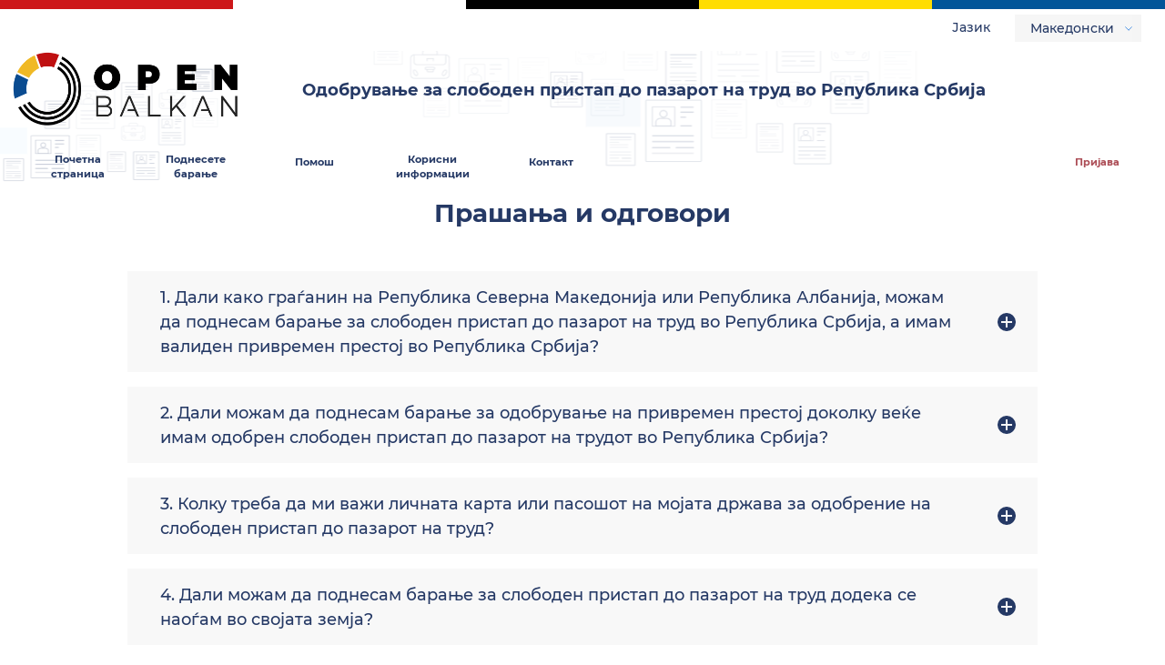

--- FILE ---
content_type: text/html; charset=utf-8
request_url: https://openbalkan.euprava.gov.rs/mk-MK/Help
body_size: 14530
content:
<!DOCTYPE html>
<html lang="en">
<head>
    <meta charset="utf-8">
<meta name="viewport" content="width=device-width, initial-scale=1">
<link rel="apple-touch-icon" sizes="57x57" href="/apple-icon-57x57.png" />
<link rel="apple-touch-icon" sizes="60x60" href="/apple-icon-60x60.png" />
<link rel="apple-touch-icon" sizes="72x72" href="/apple-icon-72x72.png" />
<link rel="apple-touch-icon" sizes="76x76" href="/apple-icon-76x76.png" />
<link rel="apple-touch-icon" sizes="114x114" href="/apple-icon-114x114.png" />
<link rel="apple-touch-icon" sizes="120x120" href="/apple-icon-120x120.png" />
<link rel="apple-touch-icon" sizes="144x144" href="/apple-icon-144x144.png" />
<link rel="apple-touch-icon" sizes="152x152" href="/apple-icon-152x152.png" />
<link rel="apple-touch-icon" sizes="180x180" href="/apple-icon-180x180.png" />
<link rel="icon" type="image/png" href="/apple-icon.png">
<link rel="icon" type="image/png" href="/apple-icon-precomposed.png">
<link rel="icon" type="image/png" sizes="192x192" href="/android-icon-192x192.png">
<link rel="icon" type="image/png" sizes="144x144" href="/android-icon-144x144.png">
<link rel="icon" type="image/png" sizes="96x96" href="/android-icon-96x96.png">
<link rel="icon" type="image/png" sizes="72x72" href="/android-icon-72x72.png">
<link rel="icon" type="image/png" sizes="48x48" href="/android-icon-48x48.png">
<link rel="icon" type="image/png" sizes="36x36" href="/android-icon-36x36.png">
<link rel="icon" type="image/png" sizes="32x32" href="/favicon-32x32.png">
<link rel="icon" type="image/png" sizes="96x96" href="/favicon-96x96.png">
<link rel="icon" type="image/png" sizes="16x16" href="/favicon-16x16.png">
<link rel="manifest" href="/manifest.json" />
<meta name="msapplication-TileColor" content="#ffffff" />
<meta name="msapplication-TileImage" content="~/ms-icon-144x144" />
<meta name="msapplication-TileImage" content="~/ms-icon-150x150" />
<meta name="msapplication-TileImage" content="~/ms-icon-310x310" />
<meta name="msapplication-TileImage" content="~/ms-icon-70x70" />
<meta name="theme-color" content="#ffffff">
<title>Прашања и одговори</title>
<link rel="stylesheet" href="/lib/bootstrap/dist/css/bootstrap.min.css" />
<link rel="stylesheet" href="/css/toastr.css" />


    <link rel="stylesheet" href="/css/app.min.css" />
    <link rel="stylesheet" href="/css/site.min.css" />
    <link rel="stylesheet" href="/lib/mvc-grid/mvc-grid.min.css">

    <script>
        const chatbotURI = "oda-7df10c5d33324fcf8c583452de7389d0-da626567.data.digitalassistant.oci.oraclecloud20.com";
        const chatbotChannelId = "5e1ba6ef-acfb-4a58-b448-cb7c388fa3b2";
        const chatbotUserId = " ";
    </script>
</head>
<body>
    <!-- Header -->
    <header class="unscrollable-header" style="position: inherit">
	<div class="head-sections">
		<div class="top-colors">
			<div class="color-bar color-red"></div>
			<div class="color-bar color-white"></div>
			<div class="color-bar color-black"></div>
			<div class="color-bar color-yellow"></div>
			<div class="color-bar color-blue"></div>
		</div>
		<div class="language-div">
			<label class="label-lang">Јазик</label>
			<div class="lang header-lang">
				<div class="ll-cont">
					


<div class="lang header-lang">
    <div class="ll-cont head-ll">
        <div class="ll-active cstmLL">
            <a href="">&#x41C;&#x430;&#x43A;&#x435;&#x434;&#x43E;&#x43D;&#x441;&#x43A;&#x438;</a>
        </div>
        <ul class="lang-ul">
                <li><a href="/Home/SetLanguage?culture=en-US&returnUrl=/mk-MK/Help">English</a></li>
                <li><a href="/Home/SetLanguage?culture=mk-MK&returnUrl=/mk-MK/Help">&#x41C;&#x430;&#x43A;&#x435;&#x434;&#x43E;&#x43D;&#x441;&#x43A;&#x438;</a></li>
                <li><a href="/Home/SetLanguage?culture=sq-AL&returnUrl=/mk-MK/Help">Shqiptare</a></li>
                <li><a href="/Home/SetLanguage?culture=sr-Latn-RS&returnUrl=/mk-MK/Help">Latinica</a></li>
        </ul>
    </div>
</div>
				</div>
			</div>
		</div>
		<div class="header-content-div">
			<div class="logo-text-container">
				<div class="logo-text-div-split">
					<div class="logo-split-div">
						<img src="/img/homepage/OBLogo2.png" class="header-logo-image">
					</div>
					<div class="text-split-div header-open-balkan">
						<div class="header-empty-div"></div>
						<h3 class="header-h3-text">Одобрување за слободен пристап до пазарот на труд во Република Србија</h3>
					</div>
				</div>
			</div>
			<div class="navigation-container">
				<div class="navigation-div">
					<div class="navigation-div-inner">
						<a class="nav-menu-link" href="/mk-MK/start"><p class="menu-nav-links">Почетна страница</p></a>
						<a class="nav-menu-link" href="/mk-MK/FalmForm"><p class="menu-nav-links">Поднесете барање</p></a>
						<a class="nav-menu-link" href="/mk-MK/Help"><p class="menu-nav-links">Помош</p></a>
						<a class="nav-menu-link" href="/mk-MK/start#anchor-info"><p class="menu-nav-links">Корисни информации</p></a>
						<a class="nav-menu-link" href="/mk-MK/start#anchor-contact"><p class="menu-nav-links">Контакт</p></a>

					</div>
				</div>

					<a class="nav-menu-link cstm-link cstm-login-link" href="/mk-MK/Login"><p class="menu-nav-links">Пријава</p></a>
			</div>


		</div>
	</div>
</header>

    <div>
        
<section class="page-content">
    <h3 class="section-welcome">Прашања и одговори</h3>

    <div class="content-faq">
            <div class="pc-single">
                <div class="cstmMaxWidth">
                    <ul class="lic-list cstmMaxWidth">
                        <li>
                            <ul class="cstmMaxWidth accordion">
                                <li class="">
                                    <div class="head cstm-head">
                                        <a>1.&nbsp;&#x414;&#x430;&#x43B;&#x438; &#x43A;&#x430;&#x43A;&#x43E; &#x433;&#x440;&#x430;&#x453;&#x430;&#x43D;&#x438;&#x43D; &#x43D;&#x430; &#x420;&#x435;&#x43F;&#x443;&#x431;&#x43B;&#x438;&#x43A;&#x430; &#x421;&#x435;&#x432;&#x435;&#x440;&#x43D;&#x430; &#x41C;&#x430;&#x43A;&#x435;&#x434;&#x43E;&#x43D;&#x438;&#x458;&#x430; &#x438;&#x43B;&#x438; &#x420;&#x435;&#x43F;&#x443;&#x431;&#x43B;&#x438;&#x43A;&#x430; &#x410;&#x43B;&#x431;&#x430;&#x43D;&#x438;&#x458;&#x430;, &#x43C;&#x43E;&#x436;&#x430;&#x43C; &#x434;&#x430; &#x43F;&#x43E;&#x434;&#x43D;&#x435;&#x441;&#x430;&#x43C; &#x431;&#x430;&#x440;&#x430;&#x45A;&#x435; &#x437;&#x430; &#x441;&#x43B;&#x43E;&#x431;&#x43E;&#x434;&#x435;&#x43D; &#x43F;&#x440;&#x438;&#x441;&#x442;&#x430;&#x43F; &#x434;&#x43E; &#x43F;&#x430;&#x437;&#x430;&#x440;&#x43E;&#x442; &#x43D;&#x430; &#x442;&#x440;&#x443;&#x434; &#x432;&#x43E; &#x420;&#x435;&#x43F;&#x443;&#x431;&#x43B;&#x438;&#x43A;&#x430; &#x421;&#x440;&#x431;&#x438;&#x458;&#x430;, &#x430; &#x438;&#x43C;&#x430;&#x43C; &#x432;&#x430;&#x43B;&#x438;&#x434;&#x435;&#x43D; &#x43F;&#x440;&#x438;&#x432;&#x440;&#x435;&#x43C;&#x435;&#x43D; &#x43F;&#x440;&#x435;&#x441;&#x442;&#x43E;&#x458; &#x432;&#x43E; &#x420;&#x435;&#x43F;&#x443;&#x431;&#x43B;&#x438;&#x43A;&#x430; &#x421;&#x440;&#x431;&#x438;&#x458;&#x430;?</a>
                                        <span></span>
                                    </div>
                                    <div class="content gen-form lic-list-form faq-div">
                                        <p class="faq-answer">&#x414;&#x43E;&#x43A;&#x43E;&#x43B;&#x43A;&#x443; &#x438;&#x43C;&#x430;&#x442;&#x435; &#x43E;&#x434;&#x43E;&#x431;&#x440;&#x435;&#x43D; &#x43F;&#x440;&#x438;&#x432;&#x440;&#x435;&#x43C;&#x435;&#x43D; &#x43F;&#x440;&#x435;&#x441;&#x442;&#x43E;&#x458; &#x432;&#x43E; &#x420;&#x435;&#x43F;&#x443;&#x431;&#x43B;&#x438;&#x43A;&#x430; &#x421;&#x440;&#x431;&#x438;&#x458;&#x430;, &#x430; &#x438; &#x43F;&#x43E;&#x43D;&#x430;&#x442;&#x430;&#x43C;&#x443; &#x441;&#x430;&#x43A;&#x430;&#x442;&#x435; &#x434;&#x430; &#x430;&#x43F;&#x43B;&#x438;&#x446;&#x438;&#x440;&#x430;&#x442;&#x435; &#x437;&#x430; &#x438;&#x437;&#x434;&#x430;&#x432;&#x430;&#x45A;&#x435; &#x441;&#x43B;&#x43E;&#x431;&#x43E;&#x434;&#x435;&#x43D; &#x43F;&#x440;&#x438;&#x441;&#x442;&#x430;&#x43F; &#x434;&#x43E; &#x43F;&#x430;&#x437;&#x430;&#x440;&#x43E;&#x442; &#x43D;&#x430; &#x442;&#x440;&#x443;&#x434;, &#x43D;&#x435;&#x43E;&#x43F;&#x445;&#x43E;&#x434;&#x43D;&#x43E; &#x435;, &#x43F;&#x43E; &#x43F;&#x43E;&#x434;&#x43D;&#x435;&#x441;&#x435;&#x43D;&#x43E;&#x442;&#x43E; &#x431;&#x430;&#x440;&#x430;&#x45A;&#x435;, &#x43B;&#x438;&#x447;&#x43D;&#x43E; &#x434;&#x430; &#x441;&#x435; &#x43E;&#x431;&#x440;&#x430;&#x442;&#x438;&#x442;&#x435; &#x434;&#x43E; &#x43E;&#x440;&#x433;&#x430;&#x43D;&#x43E;&#x442; &#x448;&#x442;&#x43E; &#x412;&#x438; &#x433;&#x43E; &#x43E;&#x434;&#x43E;&#x431;&#x440;&#x438;&#x43B; &#x43F;&#x440;&#x438;&#x432;&#x440;&#x435;&#x43C;&#x435;&#x43D;&#x438;&#x43E;&#x442; &#x43F;&#x440;&#x435;&#x441;&#x442;&#x43E;&#x458; &#x432;&#x43E; &#x420;&#x435;&#x43F;&#x443;&#x431;&#x43B;&#x438;&#x43A;&#x430; &#x421;&#x440;&#x431;&#x438;&#x458;&#x430; &#x438; &#x434;&#x430; &#x43F;&#x43E;&#x434;&#x43D;&#x435;&#x441;&#x435;&#x442;&#x435; &#x431;&#x430;&#x440;&#x430;&#x45A;&#x435; &#x437;&#x430; &#x43F;&#x440;&#x435;&#x43A;&#x438;&#x43D; &#x43D;&#x430; &#x440;&#x435;&#x448;&#x435;&#x43D;&#x438;&#x435;&#x442;&#x43E; &#x437;&#x430; &#x43F;&#x440;&#x438;&#x432;&#x440;&#x435;&#x43C;&#x435;&#x43D; &#x43F;&#x440;&#x435;&#x441;&#x442;&#x43E;&#x458;.
                                        </p>

                                    </div>
                                </li>
                            </ul>
                        </li>
                    </ul>
                </div>
        </div>
            <div class="pc-single">
                <div class="cstmMaxWidth">
                    <ul class="lic-list cstmMaxWidth">
                        <li>
                            <ul class="cstmMaxWidth accordion">
                                <li class="">
                                    <div class="head cstm-head">
                                        <a>2.&nbsp;&#x414;&#x430;&#x43B;&#x438; &#x43C;&#x43E;&#x436;&#x430;&#x43C; &#x434;&#x430; &#x43F;&#x43E;&#x434;&#x43D;&#x435;&#x441;&#x430;&#x43C; &#x431;&#x430;&#x440;&#x430;&#x45A;&#x435; &#x437;&#x430; &#x43E;&#x434;&#x43E;&#x431;&#x440;&#x443;&#x432;&#x430;&#x45A;&#x435; &#x43D;&#x430; &#x43F;&#x440;&#x438;&#x432;&#x440;&#x435;&#x43C;&#x435;&#x43D; &#x43F;&#x440;&#x435;&#x441;&#x442;&#x43E;&#x458; &#x434;&#x43E;&#x43A;&#x43E;&#x43B;&#x43A;&#x443; &#x432;&#x435;&#x45C;&#x435; &#x438;&#x43C;&#x430;&#x43C; &#x43E;&#x434;&#x43E;&#x431;&#x440;&#x435;&#x43D; &#x441;&#x43B;&#x43E;&#x431;&#x43E;&#x434;&#x435;&#x43D; &#x43F;&#x440;&#x438;&#x441;&#x442;&#x430;&#x43F; &#x434;&#x43E; &#x43F;&#x430;&#x437;&#x430;&#x440;&#x43E;&#x442; &#x43D;&#x430; &#x442;&#x440;&#x443;&#x434;&#x43E;&#x442; &#x432;&#x43E; &#x420;&#x435;&#x43F;&#x443;&#x431;&#x43B;&#x438;&#x43A;&#x430; &#x421;&#x440;&#x431;&#x438;&#x458;&#x430;?</a>
                                        <span></span>
                                    </div>
                                    <div class="content gen-form lic-list-form faq-div">
                                        <p class="faq-answer">&#x411;&#x430;&#x440;&#x430;&#x45A;&#x435;&#x442;&#x43E; &#x437;&#x430; &#x43E;&#x434;&#x43E;&#x431;&#x440;&#x443;&#x432;&#x430;&#x45A;&#x435; &#x43F;&#x440;&#x438;&#x432;&#x440;&#x435;&#x43C;&#x435;&#x43D; &#x43F;&#x440;&#x435;&#x441;&#x442;&#x43E;&#x458; &#x432;&#x43E; &#x420;&#x435;&#x43F;&#x443;&#x431;&#x43B;&#x438;&#x43A;&#x430; &#x421;&#x440;&#x431;&#x438;&#x458;&#x430; &#x43F;&#x43E; &#x43D;&#x435;&#x43A;&#x43E;&#x458; &#x43E;&#x434; &#x43E;&#x441;&#x43D;&#x43E;&#x432;&#x438;&#x442;&#x435; &#x43F;&#x440;&#x43E;&#x43F;&#x438;&#x448;&#x430;&#x43D;&#x438; &#x441;&#x43E; &#x417;&#x430;&#x43A;&#x43E;&#x43D;&#x43E;&#x442; &#x437;&#x430; &#x441;&#x442;&#x440;&#x430;&#x43D;&#x446;&#x438;, &#x43C;&#x43E;&#x436;&#x435; &#x434;&#x430; &#x433;&#x43E; &#x43E;&#x441;&#x442;&#x432;&#x430;&#x440;&#x438;&#x442;&#x435; &#x432;&#x43E; &#x43F;&#x43E;&#x434;&#x440;&#x430;&#x447;&#x43D;&#x430;&#x442;&#x430; &#x43F;&#x43E;&#x43B;&#x438;&#x446;&#x438;&#x441;&#x43A;&#x430; &#x443;&#x43F;&#x440;&#x430;&#x432;&#x430; &#x43E;&#x442;&#x43A;&#x430;&#x43A;&#x43E; &#x41E;&#x434;&#x43E;&#x431;&#x440;&#x435;&#x43D;&#x438;&#x435;&#x442;&#x43E; &#x437;&#x430; &#x441;&#x43B;&#x43E;&#x431;&#x43E;&#x434;&#x435;&#x43D; &#x43F;&#x440;&#x438;&#x441;&#x442;&#x430;&#x43F; &#x434;&#x43E; &#x43F;&#x430;&#x437;&#x430;&#x440;&#x43E;&#x442; &#x43D;&#x430; &#x442;&#x440;&#x443;&#x434;, &#x45C;&#x435; &#x412;&#x438; &#x431;&#x438;&#x434;&#x435; &#x443;&#x43A;&#x438;&#x43D;&#x430;&#x442;&#x43E; &#x43F;&#x43E; &#x412;&#x430;&#x448;&#x435; &#x431;&#x430;&#x440;&#x430;&#x45A;&#x435;.
                                        </p>

                                    </div>
                                </li>
                            </ul>
                        </li>
                    </ul>
                </div>
        </div>
            <div class="pc-single">
                <div class="cstmMaxWidth">
                    <ul class="lic-list cstmMaxWidth">
                        <li>
                            <ul class="cstmMaxWidth accordion">
                                <li class="">
                                    <div class="head cstm-head">
                                        <a>3.&nbsp;&#x41A;&#x43E;&#x43B;&#x43A;&#x443; &#x442;&#x440;&#x435;&#x431;&#x430; &#x434;&#x430; &#x43C;&#x438; &#x432;&#x430;&#x436;&#x438; &#x43B;&#x438;&#x447;&#x43D;&#x430;&#x442;&#x430; &#x43A;&#x430;&#x440;&#x442;&#x430; &#x438;&#x43B;&#x438; &#x43F;&#x430;&#x441;&#x43E;&#x448;&#x43E;&#x442; &#x43D;&#x430; &#x43C;&#x43E;&#x458;&#x430;&#x442;&#x430; &#x434;&#x440;&#x436;&#x430;&#x432;&#x430; &#x437;&#x430; &#x43E;&#x434;&#x43E;&#x431;&#x440;&#x435;&#x43D;&#x438;&#x435; &#x43D;&#x430; &#x441;&#x43B;&#x43E;&#x431;&#x43E;&#x434;&#x435;&#x43D; &#x43F;&#x440;&#x438;&#x441;&#x442;&#x430;&#x43F; &#x434;&#x43E; &#x43F;&#x430;&#x437;&#x430;&#x440;&#x43E;&#x442; &#x43D;&#x430; &#x442;&#x440;&#x443;&#x434;?</a>
                                        <span></span>
                                    </div>
                                    <div class="content gen-form lic-list-form faq-div">
                                        <p class="faq-answer">&#x41B;&#x438;&#x447;&#x43D;&#x430;&#x442;&#x430; &#x43A;&#x430;&#x440;&#x442;&#x430; &#x438;&#x43B;&#x438; &#x43F;&#x430;&#x441;&#x43E;&#x448;&#x43E;&#x442; &#x43D;&#x430; &#x420;&#x435;&#x43F;&#x443;&#x431;&#x43B;&#x438;&#x43A;&#x430; &#x410;&#x43B;&#x431;&#x430;&#x43D;&#x438;&#x458;&#x430; &#x438;&#x43B;&#x438; &#x420;&#x435;&#x43F;&#x443;&#x431;&#x43B;&#x438;&#x43A;&#x430; &#x421;&#x435;&#x432;&#x435;&#x440;&#x43D;&#x430; &#x41C;&#x430;&#x43A;&#x435;&#x434;&#x43E;&#x43D;&#x438;&#x458;&#x430;, &#x447;&#x438;&#x458;&#x430; &#x441;&#x43A;&#x435;&#x43D;&#x438;&#x440;&#x430;&#x43D;&#x430; &#x43A;&#x43E;&#x43F;&#x438;&#x458;&#x430; &#x458;&#x430; &#x43F;&#x440;&#x438;&#x43B;&#x43E;&#x436;&#x443;&#x432;&#x430;&#x442;&#x435; &#x441;&#x43E; &#x431;&#x430;&#x440;&#x430;&#x45A;&#x435;&#x442;&#x43E; &#x437;&#x430; &#x441;&#x43B;&#x43E;&#x431;&#x43E;&#x434;&#x435;&#x43D; &#x43F;&#x440;&#x438;&#x441;&#x442;&#x430;&#x43F; &#x434;&#x43E; &#x43F;&#x430;&#x437;&#x430;&#x440;&#x43E;&#x442; &#x43D;&#x430; &#x442;&#x440;&#x443;&#x434;, &#x442;&#x440;&#x435;&#x431;&#x430; &#x434;&#x430; &#x432;&#x430;&#x436;&#x438; &#x43D;&#x430;&#x458;&#x43C;&#x430;&#x43B;&#x43A;&#x443; 90 &#x434;&#x435;&#x43D;&#x430; &#x43E;&#x434; &#x434;&#x435;&#x43D;&#x43E;&#x442; &#x43D;&#x430; &#x43F;&#x43E;&#x434;&#x43D;&#x435;&#x441;&#x443;&#x432;&#x430;&#x45A;&#x435; &#x43D;&#x430; &#x431;&#x430;&#x440;&#x430;&#x45A;&#x435;&#x442;&#x43E; &#x437;&#x430; &#x441;&#x43B;&#x43E;&#x431;&#x43E;&#x434;&#x435;&#x43D; &#x43F;&#x440;&#x438;&#x441;&#x442;&#x430;&#x43F; &#x434;&#x43E; &#x43F;&#x430;&#x437;&#x430;&#x440;&#x43E;&#x442; &#x43D;&#x430; &#x442;&#x440;&#x443;&#x434;. 
                                        </p>

                                    </div>
                                </li>
                            </ul>
                        </li>
                    </ul>
                </div>
        </div>
            <div class="pc-single">
                <div class="cstmMaxWidth">
                    <ul class="lic-list cstmMaxWidth">
                        <li>
                            <ul class="cstmMaxWidth accordion">
                                <li class="">
                                    <div class="head cstm-head">
                                        <a>4.&nbsp;&#x414;&#x430;&#x43B;&#x438; &#x43C;&#x43E;&#x436;&#x430;&#x43C; &#x434;&#x430; &#x43F;&#x43E;&#x434;&#x43D;&#x435;&#x441;&#x430;&#x43C; &#x431;&#x430;&#x440;&#x430;&#x45A;&#x435; &#x437;&#x430; &#x441;&#x43B;&#x43E;&#x431;&#x43E;&#x434;&#x435;&#x43D; &#x43F;&#x440;&#x438;&#x441;&#x442;&#x430;&#x43F; &#x434;&#x43E; &#x43F;&#x430;&#x437;&#x430;&#x440;&#x43E;&#x442; &#x43D;&#x430; &#x442;&#x440;&#x443;&#x434; &#x434;&#x43E;&#x434;&#x435;&#x43A;&#x430; &#x441;&#x435; &#x43D;&#x430;&#x43E;&#x453;&#x430;&#x43C; &#x432;&#x43E; &#x441;&#x432;&#x43E;&#x458;&#x430;&#x442;&#x430; &#x437;&#x435;&#x43C;&#x458;&#x430;?</a>
                                        <span></span>
                                    </div>
                                    <div class="content gen-form lic-list-form faq-div">
                                        <p class="faq-answer">&#x41C;&#x43E;&#x436;&#x435; &#x434;&#x430; &#x43F;&#x43E;&#x434;&#x43D;&#x435;&#x441;&#x435;&#x442;&#x435; &#x431;&#x430;&#x440;&#x430;&#x45A;&#x435; &#x437;&#x430; &#x441;&#x43B;&#x43E;&#x431;&#x43E;&#x434;&#x435;&#x43D; &#x43F;&#x440;&#x438;&#x441;&#x442;&#x430;&#x43F; &#x434;&#x43E; &#x43F;&#x430;&#x437;&#x430;&#x440;&#x43E;&#x442; &#x43D;&#x430; &#x442;&#x440;&#x443;&#x434; &#x430;&#x43A;&#x43E; &#x441;&#x442;&#x435; &#x43D;&#x430; &#x442;&#x435;&#x440;&#x438;&#x442;&#x43E;&#x440;&#x438;&#x458;&#x430;&#x442;&#x430; &#x43D;&#x430; &#x420;&#x435;&#x43F;&#x443;&#x431;&#x43B;&#x438;&#x43A;&#x430; &#x421;&#x440;&#x431;&#x438;&#x458;&#x430; &#x438;&#x43B;&#x438; &#x43D;&#x430; &#x442;&#x435;&#x440;&#x438;&#x442;&#x43E;&#x440;&#x438;&#x458;&#x430;&#x442;&#x430; &#x43D;&#x430; &#x420;&#x435;&#x43F;&#x443;&#x431;&#x43B;&#x438;&#x43A;&#x430; &#x421;&#x435;&#x432;&#x435;&#x440;&#x43D;&#x430; &#x41C;&#x430;&#x43A;&#x435;&#x434;&#x43E;&#x43D;&#x438;&#x458;&#x430; &#x438;&#x43B;&#x438; &#x420;&#x435;&#x43F;&#x443;&#x431;&#x43B;&#x438;&#x43A;&#x430; &#x410;&#x43B;&#x431;&#x430;&#x43D;&#x438;&#x458;&#x430;.
                                        </p>
                                            <p class="faq-answer">&#x410;&#x43A;&#x43E; &#x431;&#x430;&#x440;&#x430;&#x45A;&#x435;&#x442;&#x43E; &#x437;&#x430; &#x441;&#x43B;&#x43E;&#x431;&#x43E;&#x434;&#x435;&#x43D; &#x43F;&#x440;&#x438;&#x441;&#x442;&#x430;&#x43F; &#x434;&#x43E; &#x43F;&#x430;&#x437;&#x430;&#x440;&#x43E;&#x442; &#x43D;&#x430; &#x442;&#x440;&#x443;&#x434; &#x412;&#x438; &#x431;&#x438;&#x434;&#x435; &#x43E;&#x434;&#x43E;&#x431;&#x440;&#x435;&#x43D;&#x43E; &#x438; &#x41E;&#x434;&#x43E;&#x431;&#x440;&#x435;&#x43D;&#x438;&#x435;&#x442;&#x43E; &#x437;&#x430; &#x441;&#x43B;&#x43E;&#x431;&#x43E;&#x434;&#x435;&#x43D; &#x43F;&#x440;&#x438;&#x441;&#x442;&#x430;&#x43F; &#x434;&#x43E; &#x43F;&#x430;&#x437;&#x430;&#x440;&#x43E;&#x442; &#x43D;&#x430; &#x442;&#x440;&#x443;&#x434; &#x441;&#x435; &#x434;&#x43E;&#x441;&#x442;&#x430;&#x432;&#x438; &#x43F;&#x43E; &#x435;&#x43B;&#x435;&#x43A;&#x442;&#x440;&#x43E;&#x43D;&#x441;&#x43A;&#x430; &#x43F;&#x43E;&#x448;&#x442;&#x430; (e-mail) &#x434;&#x43E;&#x434;&#x435;&#x43A;&#x430; &#x441;&#x442;&#x435; &#x441;&#xE9; &#x443;&#x448;&#x442;&#x435; &#x432;&#x43E; &#x437;&#x435;&#x43C;&#x458;&#x430;&#x442;&#x430; &#x43D;&#x430; &#x43F;&#x43E;&#x442;&#x435;&#x43A;&#x43B;&#x43E;, &#x43F;&#x43E;&#x442;&#x440;&#x435;&#x431;&#x43D;&#x43E; &#x435;, &#x43F;&#x43E; &#x432;&#x43B;&#x435;&#x433;&#x443;&#x432;&#x430;&#x45A;&#x435;&#x442;&#x43E; &#x432;&#x43E; &#x420;&#x435;&#x43F;&#x443;&#x431;&#x43B;&#x438;&#x43A;&#x430; &#x421;&#x440;&#x431;&#x438;&#x458;&#x430;, &#x434;&#x430; &#x458;&#x430; &#x43F;&#x440;&#x438;&#x458;&#x430;&#x432;&#x438;&#x442;&#x435; &#x430;&#x434;&#x440;&#x435;&#x441;&#x430;&#x442;&#x430; &#x43D;&#x430; &#x412;&#x430;&#x448;&#x438;&#x43E;&#x442; &#x43F;&#x440;&#x435;&#x441;&#x442;&#x43E;&#x458; &#x432;&#x43E; &#x420;&#x435;&#x43F;&#x443;&#x431;&#x43B;&#x438;&#x43A;&#x430; &#x421;&#x440;&#x431;&#x438;&#x458;&#x430;.
                                            </p>

                                            <p class="faq-answer">&#x41F;&#x43E; &#x432;&#x43B;&#x435;&#x433;&#x443;&#x432;&#x430;&#x45A;&#x435;&#x442;&#x43E; &#x432;&#x43E; &#x420;&#x435;&#x43F;&#x443;&#x431;&#x43B;&#x438;&#x43A;&#x430; &#x421;&#x440;&#x431;&#x438;&#x458;&#x430;, &#x43E;&#x434; &#x412;&#x430;&#x441; &#x441;&#x435; &#x431;&#x430;&#x440;&#x430; &#x434;&#x430; &#x433;&#x43E; &#x43F;&#x440;&#x438;&#x458;&#x430;&#x432;&#x438;&#x442;&#x435; &#x43F;&#x440;&#x435;&#x441;&#x442;&#x43E;&#x458;&#x43E;&#x442; &#x43D;&#x430; &#x441;&#x442;&#x440;&#x430;&#x43D;&#x435;&#x446; &#x432;&#x43E; &#x441;&#x43E;&#x433;&#x43B;&#x430;&#x441;&#x43D;&#x43E;&#x441;&#x442; &#x441;&#x43E; &#x43D;&#x430;&#x446;&#x438;&#x43E;&#x43D;&#x430;&#x43B;&#x43D;&#x43E;&#x442;&#x43E; &#x437;&#x430;&#x43A;&#x43E;&#x43D;&#x43E;&#x434;&#x430;&#x432;&#x441;&#x442;&#x432;&#x43E;, &#x432;&#x43E; &#x440;&#x43E;&#x43A; &#x43E;&#x434; 24 &#x447;&#x430;&#x441;&#x430;. &#x420;&#x435;&#x433;&#x438;&#x441;&#x442;&#x440;&#x430;&#x446;&#x438;&#x458;&#x430;&#x442;&#x430; &#x43D;&#x430; &#x436;&#x438;&#x432;&#x435;&#x430;&#x43B;&#x438;&#x448;&#x442;&#x435; &#x43D;&#x430; &#x441;&#x442;&#x440;&#x430;&#x43D;&#x435;&#x446; &#x458;&#x430; &#x440;&#x435;&#x433;&#x443;&#x43B;&#x438;&#x440;&#x430; &#x412;&#x430;&#x448;&#x438;&#x43E;&#x442; &#x441;&#x43E;&#x43F;&#x441;&#x442;&#x432;&#x435;&#x43D;&#x438;&#x43A;, &#x443;&#x433;&#x43E;&#x441;&#x442;&#x438;&#x442;&#x435;&#x43B;&#x441;&#x43A;&#x43E; &#x441;&#x43C;&#x435;&#x441;&#x442;&#x443;&#x432;&#x430;&#x45A;&#x435; &#x438;&#x43B;&#x438; &#x412;&#x438;&#x435; &#x43B;&#x438;&#x447;&#x43D;&#x43E; &#x430;&#x43A;&#x43E; &#x43F;&#x43E;&#x441;&#x435;&#x434;&#x443;&#x432;&#x430;&#x442;&#x435; &#x43D;&#x435;&#x434;&#x432;&#x438;&#x436;&#x435;&#x43D; &#x438;&#x43C;&#x43E;&#x442; &#x432;&#x43E; &#x420;&#x435;&#x43F;&#x443;&#x431;&#x43B;&#x438;&#x43A;&#x430; &#x421;&#x440;&#x431;&#x438;&#x458;&#x430;.
                                            </p>
                                    </div>
                                </li>
                            </ul>
                        </li>
                    </ul>
                </div>
        </div>
            <div class="pc-single">
                <div class="cstmMaxWidth">
                    <ul class="lic-list cstmMaxWidth">
                        <li>
                            <ul class="cstmMaxWidth accordion">
                                <li class="">
                                    <div class="head cstm-head">
                                        <a>5.&nbsp;&#x414;&#x430;&#x43B;&#x438; &#x43A;&#x430;&#x43A;&#x43E; &#x434;&#x440;&#x436;&#x430;&#x432;&#x458;&#x430;&#x43D;&#x438;&#x43D; &#x43D;&#x430; &#x420;&#x435;&#x43F;&#x443;&#x431;&#x43B;&#x438;&#x43A;&#x430; &#x410;&#x43B;&#x431;&#x430;&#x43D;&#x438;&#x458;&#x430; &#x438;&#x43B;&#x438; &#x420;&#x435;&#x43F;&#x443;&#x431;&#x43B;&#x438;&#x43A;&#x430; &#x421;&#x435;&#x432;&#x435;&#x440;&#x43D;&#x430; &#x41C;&#x430;&#x43A;&#x435;&#x434;&#x43E;&#x43D;&#x438;&#x458;&#x430;, &#x43C;&#x43E;&#x436;&#x430;&#x43C; &#x434;&#x430; &#x43F;&#x43E;&#x434;&#x43D;&#x435;&#x441;&#x430;&#x43C; &#x431;&#x430;&#x440;&#x430;&#x45A;&#x435; &#x437;&#x430; &#x438;&#x437;&#x434;&#x430;&#x432;&#x430;&#x45A;&#x435; &#x43D;&#x430; &#x41E;&#x434;&#x43E;&#x431;&#x440;&#x435;&#x43D;&#x438;&#x435; &#x437;&#x430; &#x441;&#x43B;&#x43E;&#x431;&#x43E;&#x434;&#x435;&#x43D; &#x43F;&#x440;&#x438;&#x441;&#x442;&#x430;&#x43F; &#x434;&#x43E; &#x43F;&#x430;&#x437;&#x430;&#x440;&#x43E;&#x442; &#x43D;&#x430; &#x442;&#x440;&#x443;&#x434;&#x43E;&#x442; &#x432;&#x43E; &#x434;&#x432;&#x435; &#x434;&#x440;&#x436;&#x430;&#x432;&#x438; &#x43A;&#x43E;&#x438; &#x441;&#x435; &#x43F;&#x43E;&#x442;&#x43F;&#x438;&#x441;&#x43D;&#x438;&#x447;&#x43A;&#x438; &#x43D;&#x430; &#x421;&#x43F;&#x43E;&#x433;&#x43E;&#x434;&#x431;&#x430;&#x442;&#x430; &#x437;&#x430; &#x441;&#x43B;&#x43E;&#x431;&#x43E;&#x434;&#x435;&#x43D; &#x43F;&#x440;&#x438;&#x441;&#x442;&#x430;&#x43F; &#x434;&#x43E; &#x43F;&#x430;&#x437;&#x430;&#x440;&#x43E;&#x442; &#x43D;&#x430; &#x442;&#x440;&#x443;&#x434; &#x438;&#x441;&#x442;&#x43E;&#x432;&#x440;&#x435;&#x43C;&#x435;&#x43D;&#x43E; &#x432;&#x43E; &#x43E;&#x434;&#x43D;&#x43E;&#x441; &#x43D;&#x430; &#x43C;&#x43E;&#x458;&#x430;&#x442;&#x430; &#x437;&#x435;&#x43C;&#x458;&#x430; &#x43D;&#x430; &#x43F;&#x43E;&#x442;&#x435;&#x43A;&#x43B;&#x43E;?</a>
                                        <span></span>
                                    </div>
                                    <div class="content gen-form lic-list-form faq-div">
                                        <p class="faq-answer">&#x41A;&#x430;&#x43A;&#x43E; &#x434;&#x440;&#x436;&#x430;&#x432;&#x458;&#x430;&#x43D;&#x438;&#x43D; &#x43D;&#x430; &#x435;&#x434;&#x43D;&#x430; &#x437;&#x435;&#x43C;&#x458;&#x430; &#x43F;&#x43E;&#x442;&#x43F;&#x438;&#x441;&#x43D;&#x438;&#x447;&#x43A;&#x430; &#x43D;&#x430; &#x421;&#x43F;&#x43E;&#x433;&#x43E;&#x434;&#x431;&#x430;&#x442;&#x430; &#x437;&#x430; &#x441;&#x43B;&#x43E;&#x431;&#x43E;&#x434;&#x435;&#x43D; &#x43F;&#x440;&#x438;&#x441;&#x442;&#x430;&#x43F; &#x434;&#x43E; &#x43F;&#x430;&#x437;&#x430;&#x440;&#x43E;&#x442; &#x43D;&#x430; &#x442;&#x440;&#x443;&#x434;, &#x43E;&#x434;&#x43D;&#x43E;&#x441;&#x43D;&#x43E; &#x420;&#x435;&#x43F;&#x443;&#x431;&#x43B;&#x438;&#x43A;&#x430; &#x421;&#x440;&#x431;&#x438;&#x458;&#x430;, &#x420;&#x435;&#x43F;&#x443;&#x431;&#x43B;&#x438;&#x43A;&#x430; &#x421;&#x435;&#x432;&#x435;&#x440;&#x43D;&#x430; &#x41C;&#x430;&#x43A;&#x435;&#x434;&#x43E;&#x43D;&#x438;&#x458;&#x430; &#x438;&#x43B;&#x438; &#x420;&#x435;&#x43F;&#x443;&#x431;&#x43B;&#x438;&#x43A;&#x430; &#x410;&#x43B;&#x431;&#x430;&#x43D;&#x438;&#x458;&#x430;, &#x431;&#x430;&#x440;&#x430;&#x45A;&#x435;&#x442;&#x43E; &#x437;&#x430; &#x43E;&#x434;&#x43E;&#x431;&#x440;&#x435;&#x43D;&#x438;&#x435; &#x437;&#x430; &#x441;&#x43B;&#x43E;&#x431;&#x43E;&#x434;&#x435;&#x43D; &#x43F;&#x440;&#x438;&#x441;&#x442;&#x430;&#x43F; &#x434;&#x43E; &#x43F;&#x430;&#x437;&#x430;&#x440;&#x43E;&#x442; &#x43D;&#x430; &#x442;&#x440;&#x443;&#x434; &#x43C;&#x43E;&#x436;&#x435; &#x434;&#x430; &#x433;&#x43E; &#x43F;&#x43E;&#x434;&#x43D;&#x435;&#x441;&#x435;&#x442;&#x435; &#x432;&#x43E; &#x437;&#x435;&#x43C;&#x458;&#x430;&#x442;&#x430; &#x448;&#x442;&#x43E; &#x435; &#x43F;&#x43E;&#x442;&#x43F;&#x438;&#x441;&#x43D;&#x438;&#x447;&#x43A;&#x430; &#x43D;&#x430; &#x421;&#x43F;&#x43E;&#x433;&#x43E;&#x434;&#x431;&#x430;&#x442;&#x430;, &#x430; &#x43D;&#x435; &#x435; &#x412;&#x430;&#x448;&#x430; &#x43C;&#x430;&#x442;&#x438;&#x447;&#x43D;&#x430; &#x437;&#x435;&#x43C;&#x458;&#x430; &#x43E;&#x434;&#x43D;&#x43E;&#x441;&#x43D;&#x43E; &#x437;&#x435;&#x43C;&#x458;&#x430;&#x442;&#x430; &#x447;&#x438;&#x458; &#x434;&#x440;&#x436;&#x430;&#x432;&#x458;&#x430;&#x43D;&#x438;&#x43D; &#x441;&#x442;&#x435;.
                                        </p>

                                    </div>
                                </li>
                            </ul>
                        </li>
                    </ul>
                </div>
        </div>
            <div class="pc-single">
                <div class="cstmMaxWidth">
                    <ul class="lic-list cstmMaxWidth">
                        <li>
                            <ul class="cstmMaxWidth accordion">
                                <li class="">
                                    <div class="head cstm-head">
                                        <a>6.&nbsp;&#x414;&#x430;&#x43B;&#x438; &#x432;&#x43E; &#x43C;&#x43E;&#x43C;&#x435;&#x43D;&#x442;&#x43E;&#x442; &#x43D;&#x430; &#x43F;&#x43E;&#x434;&#x43D;&#x435;&#x441;&#x443;&#x432;&#x430;&#x45A;&#x435; &#x43D;&#x430; &#x431;&#x430;&#x440;&#x430;&#x45A;&#x435;&#x442;&#x43E; &#x437;&#x430; &#x441;&#x43B;&#x43E;&#x431;&#x43E;&#x434;&#x435;&#x43D; &#x43F;&#x440;&#x438;&#x441;&#x442;&#x430;&#x43F; &#x434;&#x43E; &#x43F;&#x430;&#x437;&#x430;&#x440;&#x43E;&#x442; &#x43D;&#x430; &#x442;&#x440;&#x443;&#x434; &#x43C;&#x43E;&#x440;&#x430;&#x43C; &#x434;&#x430; &#x437;&#x43D;&#x430;&#x43C; &#x43A;&#x430;&#x434;&#x435; &#x45C;&#x435; &#x43F;&#x440;&#x435;&#x441;&#x442;&#x43E;&#x458;&#x443;&#x432;&#x430;&#x43C; &#x432;&#x43E; &#x434;&#x440;&#x436;&#x430;&#x432;&#x430;&#x442;&#x430; &#x432;&#x43E; &#x43A;&#x43E;&#x458;&#x430; &#x433;&#x43E; &#x43F;&#x43E;&#x434;&#x43D;&#x435;&#x441;&#x443;&#x432;&#x430;&#x43C; &#x431;&#x430;&#x440;&#x430;&#x45A;&#x435;&#x442;&#x43E;?</a>
                                        <span></span>
                                    </div>
                                    <div class="content gen-form lic-list-form faq-div">
                                        <p class="faq-answer">&#x421;&#x43E; &#x43E;&#x433;&#x43B;&#x435;&#x434; &#x43D;&#x430; &#x442;&#x43E;&#x430; &#x434;&#x435;&#x43A;&#x430; &#x431;&#x430;&#x440;&#x430;&#x45A;&#x435;&#x442;&#x43E; &#x437;&#x430; &#x441;&#x43B;&#x43E;&#x431;&#x43E;&#x434;&#x435;&#x43D; &#x43F;&#x440;&#x438;&#x441;&#x442;&#x430;&#x43F; &#x434;&#x43E; &#x43F;&#x430;&#x437;&#x430;&#x440;&#x43E;&#x442; &#x43D;&#x430; &#x442;&#x440;&#x443;&#x434; &#x43C;&#x43E;&#x436;&#x435;&#x442;&#x435; &#x434;&#x430; &#x433;&#x43E; &#x43F;&#x43E;&#x434;&#x43D;&#x435;&#x441;&#x435;&#x442;&#x435; &#x438; &#x43E;&#x434; &#x437;&#x435;&#x43C;&#x458;&#x430;&#x442;&#x430; &#x447;&#x438;&#x458; &#x434;&#x440;&#x436;&#x430;&#x432;&#x458;&#x430;&#x43D;&#x438;&#x43D; &#x441;&#x442;&#x435; &#x43E;&#x434;&#x43D;&#x43E;&#x441;&#x43D;&#x43E; &#x43E;&#x434; &#x441;&#x442;&#x440;&#x430;&#x43D;&#x441;&#x442;&#x432;&#x43E;, &#x432;&#x43E; &#x43C;&#x43E;&#x43C;&#x435;&#x43D;&#x442;&#x43E;&#x442; &#x43D;&#x430; &#x43F;&#x43E;&#x434;&#x43D;&#x435;&#x441;&#x443;&#x432;&#x430;&#x45A;&#x435;&#x442;&#x43E; &#x43D;&#x430; &#x431;&#x430;&#x440;&#x430;&#x45A;&#x435;&#x442;&#x43E; &#x43D;&#x435;&#x43C;&#x430;&#x442;&#x435; &#x43E;&#x431;&#x432;&#x440;&#x441;&#x43A;&#x430; &#x434;&#x430; &#x458;&#x430; &#x432;&#x43D;&#x435;&#x441;&#x435;&#x442;&#x435; &#x430;&#x434;&#x440;&#x435;&#x441;&#x430;&#x442;&#x430; &#x43D;&#x430; &#x43A;&#x43E;&#x458;&#x430; &#x45C;&#x435; &#x43F;&#x440;&#x435;&#x441;&#x442;&#x43E;&#x458;&#x443;&#x432;&#x430;&#x442;&#x435; &#x43F;&#x440;&#x438; &#x43F;&#x43E;&#x434;&#x43D;&#x435;&#x441;&#x443;&#x432;&#x430;&#x45A;&#x435;&#x442;&#x43E; &#x43D;&#x430; &#x431;&#x430;&#x440;&#x430;&#x45A;&#x435;&#x442;&#x43E;.
                                        </p>
                                            <p class="faq-answer">&#x41C;&#x435;&#x453;&#x443;&#x442;&#x43E;&#x430;, &#x43E;&#x442;&#x43A;&#x430;&#x43A;&#x43E; &#x45C;&#x435; &#x412;&#x438; &#x441;&#x435; &#x43E;&#x434;&#x43E;&#x431;&#x440;&#x438; &#x431;&#x430;&#x440;&#x430;&#x45A;&#x435;&#x442;&#x43E; &#x437;&#x430; &#x441;&#x43B;&#x43E;&#x431;&#x43E;&#x434;&#x435;&#x43D; &#x43F;&#x440;&#x438;&#x441;&#x442;&#x430;&#x43F; &#x434;&#x43E; &#x43F;&#x430;&#x437;&#x430;&#x440;&#x43E;&#x442; &#x43D;&#x430; &#x442;&#x440;&#x443;&#x434; &#x438; &#x43E;&#x442;&#x43A;&#x430;&#x43A;&#x43E; &#x45C;&#x435; &#x432;&#x43B;&#x435;&#x437;&#x435;&#x442;&#x435; &#x432;&#x43E; &#x420;&#x435;&#x43F;&#x443;&#x431;&#x43B;&#x438;&#x43A;&#x430; &#x421;&#x440;&#x431;&#x438;&#x458;&#x430; &#x438; &#x45C;&#x435; &#x433;&#x438; &#x437;&#x430;&#x43F;&#x43E;&#x447;&#x43D;&#x435;&#x442;&#x435; &#x430;&#x43A;&#x442;&#x438;&#x432;&#x43D;&#x43E;&#x441;&#x442;&#x438;&#x442;&#x435; &#x437;&#x430; &#x43A;&#x43E;&#x438; &#x412;&#x438; &#x435; &#x43E;&#x434;&#x43E;&#x431;&#x440;&#x435;&#x43D; &#x441;&#x43B;&#x43E;&#x431;&#x43E;&#x434;&#x435;&#x43D; &#x43F;&#x440;&#x438;&#x441;&#x442;&#x430;&#x43F; &#x434;&#x43E; &#x43F;&#x430;&#x437;&#x430;&#x440;&#x43E;&#x442; &#x43D;&#x430; &#x442;&#x440;&#x443;&#x434;, &#x438;&#x43C;&#x430;&#x442;&#x435; &#x43E;&#x431;&#x432;&#x440;&#x441;&#x43A;&#x430; &#x432;&#x43E; &#x440;&#x43E;&#x43A; &#x43E;&#x434; 5 &#x434;&#x435;&#x43D;&#x430; &#x43E;&#x442;&#x43A;&#x430;&#x43A;&#x43E; &#x45C;&#x435; &#x441;&#x435; &#x43F;&#x440;&#x438;&#x458;&#x430;&#x432;&#x438;&#x442;&#x435; &#x43D;&#x430; &#x430;&#x434;&#x440;&#x435;&#x441;&#x430;&#x442;&#x430; &#x43D;&#x430; &#x43F;&#x440;&#x435;&#x441;&#x442;&#x43E;&#x458; &#x432;&#x43E; &#x420;&#x435;&#x43F;&#x443;&#x431;&#x43B;&#x438;&#x43A;&#x430; &#x421;&#x440;&#x431;&#x438;&#x458;&#x430;, &#x43D;&#x430;&#x432;&#x435;&#x434;&#x435;&#x43D;&#x430;&#x442;&#x430; &#x43F;&#x440;&#x43E;&#x43C;&#x435;&#x43D;&#x430; &#x434;&#x430; &#x458;&#x430; &#x438;&#x437;&#x432;&#x440;&#x448;&#x438;&#x442;&#x435; &#x43F;&#x440;&#x435;&#x43A;&#x443; &#x43E;&#x432;&#x430;&#x430; &#x430;&#x43F;&#x43B;&#x438;&#x43A;&#x430;&#x446;&#x438;&#x458;&#x430;, &#x43F;&#x43E;&#x432;&#x438;&#x43A;&#x443;&#x432;&#x430;&#x458;&#x45C;&#x438; &#x441;&#x435; &#x43D;&#x430; &#x412;&#x430;&#x448;&#x438;&#x43E;&#x442; &#x431;&#x440;&#x43E;&#x458; &#x43D;&#x430; &#x431;&#x430;&#x440;&#x430;&#x45A;&#x435;&#x442;&#x43E; &#x43A;&#x43E;&#x458; &#x435; &#x432;&#x43D;&#x435;&#x441;&#x435;&#x43D; &#x43D;&#x430; &#x412;&#x430;&#x448;&#x435;&#x442;&#x43E; &#x43E;&#x434;&#x43E;&#x431;&#x440;&#x435;&#x43D;&#x438;&#x435; &#x437;&#x430; &#x441;&#x43B;&#x43E;&#x431;&#x43E;&#x434;&#x435;&#x43D; &#x43F;&#x440;&#x438;&#x441;&#x442;&#x430;&#x43F; &#x434;&#x43E; &#x43F;&#x430;&#x437;&#x430;&#x440;&#x43E;&#x442; &#x43D;&#x430; &#x442;&#x440;&#x443;&#x434;.
                                            </p>

                                            <p class="faq-answer">&#x412;&#x430;&#x448;&#x435;&#x442;&#x43E; &#x43C;&#x435;&#x441;&#x442;&#x43E; &#x43D;&#x430; &#x436;&#x438;&#x432;&#x435;&#x435;&#x45A;&#x435; &#x43C;&#x43E;&#x440;&#x430; &#x434;&#x430; &#x433;&#x43E; &#x43F;&#x440;&#x438;&#x458;&#x430;&#x432;&#x438;&#x442;&#x435; &#x432;&#x43E; &#x440;&#x43E;&#x43A; &#x43E;&#x434; 24 &#x447;&#x430;&#x441;&#x430; &#x43E;&#x434; &#x432;&#x43B;&#x435;&#x433;&#x443;&#x432;&#x430;&#x45A;&#x435;&#x442;&#x43E; &#x432;&#x43E; &#x420;&#x435;&#x43F;&#x443;&#x431;&#x43B;&#x438;&#x43A;&#x430; &#x421;&#x440;&#x431;&#x438;&#x458;&#x430;, &#x432;&#x43E; &#x43D;&#x430;&#x434;&#x43B;&#x435;&#x436;&#x43D;&#x430;&#x442;&#x430; &#x43F;&#x43E;&#x43B;&#x438;&#x446;&#x438;&#x441;&#x43A;&#x430; &#x441;&#x442;&#x430;&#x43D;&#x438;&#x446;&#x430;, &#x430; &#x431;&#x430;&#x440;&#x430;&#x45A;&#x435;&#x442;&#x43E; &#x433;&#x43E; &#x43F;&#x43E;&#x434;&#x43D;&#x435;&#x441;&#x443;&#x432;&#x430; &#x432;&#x430;&#x448;&#x438;&#x43E;&#x442; &#x441;&#x43E;&#x43F;&#x441;&#x442;&#x432;&#x435;&#x43D;&#x438;&#x43A;, &#x443;&#x433;&#x43E;&#x441;&#x442;&#x438;&#x442;&#x435;&#x43B;&#x441;&#x43A;&#x43E; &#x441;&#x43C;&#x435;&#x441;&#x442;&#x443;&#x432;&#x430;&#x45A;&#x435; &#x438;&#x43B;&#x438; &#x412;&#x438;&#x435; &#x43B;&#x438;&#x447;&#x43D;&#x43E; &#x432;&#x43E; &#x441;&#x43B;&#x443;&#x447;&#x430;&#x458; &#x434;&#x430; &#x43F;&#x43E;&#x441;&#x435;&#x434;&#x443;&#x432;&#x430;&#x442;&#x435; &#x43D;&#x435;&#x434;&#x432;&#x438;&#x436;&#x435;&#x43D; &#x438;&#x43C;&#x43E;&#x442; &#x432;&#x43E; &#x420;&#x421; &#x43A;&#x430;&#x434;&#x435; &#x448;&#x442;&#x43E; &#x45C;&#x435; &#x43F;&#x440;&#x435;&#x441;&#x442;&#x43E;&#x458;&#x443;&#x432;&#x430;&#x442;&#x435;. &#x41F;&#x440;&#x438;&#x458;&#x430;&#x432;&#x443;&#x432;&#x430;&#x45A;&#x435;&#x442;&#x43E; &#x43D;&#x430; &#x436;&#x438;&#x432;&#x435;&#x430;&#x43B;&#x438;&#x448;&#x442;&#x435;&#x442;&#x43E; &#x43D;&#x430; &#x441;&#x442;&#x440;&#x430;&#x43D;&#x435;&#x446;&#x43E;&#x442; &#x43C;&#x43E;&#x440;&#x430; &#x434;&#x430; &#x441;&#x435; &#x432;&#x440;&#x448;&#x438; &#x43F;&#x440;&#x438; &#x441;&#x435;&#x43A;&#x43E;&#x458;&#x430; &#x43F;&#x440;&#x43E;&#x43C;&#x435;&#x43D;&#x430; &#x43D;&#x430; &#x430;&#x434;&#x440;&#x435;&#x441;&#x430;&#x442;&#x430; &#x43D;&#x430; &#x436;&#x438;&#x432;&#x435;&#x435;&#x45A;&#x435; &#x432;&#x43E; &#x43F;&#x435;&#x440;&#x438;&#x43E;&#x434;&#x43E;&#x442; &#x43D;&#x430; &#x432;&#x430;&#x436;&#x43D;&#x43E;&#x441;&#x442; &#x43D;&#x430; &#x41E;&#x432;&#x43B;&#x430;&#x441;&#x442;&#x443;&#x432;&#x430;&#x45A;&#x435;&#x442;&#x43E; &#x437;&#x430; &#x441;&#x43B;&#x43E;&#x431;&#x43E;&#x434;&#x435;&#x43D; &#x43F;&#x440;&#x438;&#x441;&#x442;&#x430;&#x43F; &#x43D;&#x430; &#x43F;&#x430;&#x437;&#x430;&#x440;&#x43E;&#x442; &#x43D;&#x430; &#x442;&#x440;&#x443;&#x434;&#x43E;&#x442;.
                                            </p>
                                    </div>
                                </li>
                            </ul>
                        </li>
                    </ul>
                </div>
        </div>
            <div class="pc-single">
                <div class="cstmMaxWidth">
                    <ul class="lic-list cstmMaxWidth">
                        <li>
                            <ul class="cstmMaxWidth accordion">
                                <li class="">
                                    <div class="head cstm-head">
                                        <a>7.&nbsp;&#x41A;&#x430;&#x43A;&#x432;&#x438; &#x431;&#x435;&#x43D;&#x435;&#x444;&#x438;&#x446;&#x438;&#x438; &#x437;&#x430; &#x434;&#x440;&#x436;&#x430;&#x432;&#x458;&#x430;&#x43D;&#x438;&#x442;&#x435; &#x43D;&#x430; &#x434;&#x440;&#x436;&#x430;&#x432;&#x438;&#x442;&#x435; &#x43F;&#x43E;&#x442;&#x43F;&#x438;&#x441;&#x43D;&#x438;&#x447;&#x43A;&#x438; &#x43D;&#x43E;&#x441;&#x438; &#x421;&#x43F;&#x43E;&#x433;&#x43E;&#x434;&#x431;&#x430;&#x442;&#x430; &#x437;&#x430; &#x443;&#x441;&#x43B;&#x43E;&#x432;&#x438; &#x437;&#x430; &#x441;&#x43B;&#x43E;&#x431;&#x43E;&#x434;&#x435;&#x43D; &#x43F;&#x440;&#x438;&#x441;&#x442;&#x430;&#x43F; &#x434;&#x43E; &#x43F;&#x430;&#x437;&#x430;&#x440;&#x43E;&#x442; &#x43D;&#x430; &#x442;&#x440;&#x443;&#x434; &#x43D;&#x430; &#x417;&#x430;&#x43F;&#x430;&#x434;&#x435;&#x43D; &#x411;&#x430;&#x43B;&#x43A;&#x430;&#x43D; &#x432;&#x43E; &#x43E;&#x434;&#x43D;&#x43E;&#x441; &#x43D;&#x430; &#x443;&#x441;&#x43B;&#x43E;&#x432;&#x438;&#x442;&#x435; &#x43F;&#x440;&#x435;&#x434; &#x43F;&#x43E;&#x447;&#x435;&#x442;&#x43E;&#x43A;&#x43E;&#x442; &#x43D;&#x430; &#x43F;&#x440;&#x438;&#x43C;&#x435;&#x43D;&#x430;&#x442;&#x430; &#x43D;&#x430; &#x421;&#x43F;&#x43E;&#x433;&#x43E;&#x434;&#x431;&#x430;&#x442;&#x430;?</a>
                                        <span></span>
                                    </div>
                                    <div class="content gen-form lic-list-form faq-div">
                                        <p class="faq-answer">&#x41F;&#x440;&#x435;&#x434; &#x421;&#x43F;&#x43E;&#x433;&#x43E;&#x434;&#x431;&#x430;&#x442;&#x430; &#x437;&#x430; &#x443;&#x441;&#x43B;&#x43E;&#x432;&#x438;&#x442;&#x435; &#x437;&#x430; &#x441;&#x43B;&#x43E;&#x431;&#x43E;&#x434;&#x435;&#x43D; &#x43F;&#x440;&#x438;&#x441;&#x442;&#x430;&#x43F; &#x434;&#x43E; &#x43F;&#x430;&#x437;&#x430;&#x440;&#x43E;&#x442; &#x43D;&#x430; &#x442;&#x440;&#x443;&#x434; &#x43D;&#x430; &#x417;&#x430;&#x43F;&#x430;&#x434;&#x435;&#x43D; &#x411;&#x430;&#x43B;&#x43A;&#x430;&#x43D;, &#x432;&#x43E; &#x441;&#x43E;&#x433;&#x43B;&#x430;&#x441;&#x43D;&#x43E;&#x441;&#x442; &#x441;&#x43E; &#x437;&#x430;&#x43A;&#x43E;&#x43D;&#x43E;&#x434;&#x430;&#x432;&#x441;&#x442;&#x432;&#x43E;&#x442;&#x43E; &#x43D;&#x430; &#x420;&#x435;&#x43F;&#x443;&#x431;&#x43B;&#x438;&#x43A;&#x430; &#x421;&#x440;&#x431;&#x438;&#x458;&#x430;, &#x437;&#x430; &#x441;&#x442;&#x440;&#x430;&#x43D;&#x435;&#x446; &#x434;&#x430; &#x440;&#x430;&#x431;&#x43E;&#x442;&#x438; &#x432;&#x43E; &#x420;&#x435;&#x43F;&#x443;&#x431;&#x43B;&#x438;&#x43A;&#x430; &#x421;&#x440;&#x431;&#x438;&#x458;&#x430; &#x431;&#x435;&#x448;&#x435; &#x43F;&#x43E;&#x442;&#x440;&#x435;&#x431;&#x43D;&#x43E; &#x441;&#x442;&#x440;&#x430;&#x43D;&#x435;&#x446;&#x43E;&#x442; &#x434;&#x430; &#x433;&#x43E; &#x440;&#x435;&#x433;&#x443;&#x43B;&#x438;&#x440;&#x430; &#x43F;&#x440;&#x435;&#x441;&#x442;&#x43E;&#x458;&#x43E;&#x442; &#x432;&#x43E; &#x420;&#x435;&#x43F;&#x443;&#x431;&#x43B;&#x438;&#x43A;&#x430;&#x442;&#x430; &#x438; &#x437;&#x430; &#x43D;&#x435;&#x433;&#x43E; &#x434;&#x430; &#x431;&#x438;&#x434;&#x435; &#x438;&#x437;&#x434;&#x430;&#x434;&#x435;&#x43D;&#x430; &#x434;&#x43E;&#x437;&#x432;&#x43E;&#x43B;&#x430; &#x437;&#x430; &#x440;&#x430;&#x431;&#x43E;&#x442;&#x430;.
                                        </p>
                                            <p class="faq-answer">&#x421;&#x43F;&#x43E;&#x433;&#x43E;&#x434;&#x431;&#x430;&#x442;&#x430; &#x437;&#x430; &#x434;&#x440;&#x436;&#x430;&#x432;&#x458;&#x430;&#x43D;&#x438;&#x442;&#x435; &#x43D;&#x430; &#x434;&#x440;&#x436;&#x430;&#x432;&#x438;&#x442;&#x435; &#x43F;&#x43E;&#x442;&#x43F;&#x438;&#x441;&#x43D;&#x438;&#x447;&#x43A;&#x438; &#x43A;&#x43E;&#x438; &#x441;&#x435; &#x440;&#x435;&#x433;&#x438;&#x441;&#x442;&#x440;&#x438;&#x440;&#x430;&#x43D;&#x438; &#x438; &#x43F;&#x43E; &#x437;&#x430;&#x432;&#x440;&#x448;&#x435;&#x43D;&#x430;&#x442;&#x430; &#x440;&#x435;&#x433;&#x438;&#x441;&#x442;&#x440;&#x430;&#x446;&#x438;&#x458;&#x430; &#x43F;&#x43E;&#x434; &#x443;&#x441;&#x43B;&#x43E;&#x432;&#x438;&#x442;&#x435; &#x43F;&#x440;&#x43E;&#x43F;&#x438;&#x448;&#x430;&#x43D;&#x438; &#x432;&#x43E; &#x421;&#x43F;&#x43E;&#x433;&#x43E;&#x434;&#x431;&#x430;&#x442;&#x430; &#x438; &#x434;&#x43E;&#x431;&#x438;&#x43B;&#x435; &#x41E;&#x434;&#x43E;&#x431;&#x440;&#x435;&#x43D;&#x438;&#x435; &#x437;&#x430; &#x441;&#x43B;&#x43E;&#x431;&#x43E;&#x434;&#x435;&#x43D; &#x43F;&#x440;&#x438;&#x441;&#x442;&#x430;&#x43F; &#x434;&#x43E; &#x43F;&#x430;&#x437;&#x430;&#x440;&#x43E;&#x442; &#x43D;&#x430; &#x442;&#x440;&#x443;&#x434;, &#x438;&#x43C; &#x43E;&#x432;&#x43E;&#x437;&#x43C;&#x43E;&#x436;&#x443;&#x432;&#x430; &#x432;&#x43B;&#x435;&#x437;, &#x43F;&#x440;&#x435;&#x441;&#x442;&#x43E;&#x458; &#x438; &#x440;&#x430;&#x431;&#x43E;&#x442;&#x430; &#x432;&#x43E; &#x434;&#x440;&#x436;&#x430;&#x432;&#x430;&#x442;&#x430; &#x434;&#x43E;&#x43C;&#x430;&#x45C;&#x438;&#x43D; &#x43E;&#x434;&#x43D;&#x43E;&#x441;&#x43D;&#x43E; &#x441;&#x43B;&#x43E;&#x431;&#x43E;&#x434;&#x435;&#x43D; &#x43F;&#x440;&#x438;&#x441;&#x442;&#x430;&#x43F; &#x434;&#x43E; &#x43F;&#x430;&#x437;&#x430;&#x440;&#x43E;&#x442; &#x43D;&#x430; &#x442;&#x440;&#x443;&#x434; &#x432;&#x43E; &#x434;&#x440;&#x436;&#x430;&#x432;&#x430;&#x442;&#x430; &#x434;&#x43E;&#x43C;&#x430;&#x45C;&#x438;&#x43D;.
                                            </p>

                                    </div>
                                </li>
                            </ul>
                        </li>
                    </ul>
                </div>
        </div>
            <div class="pc-single">
                <div class="cstmMaxWidth">
                    <ul class="lic-list cstmMaxWidth">
                        <li>
                            <ul class="cstmMaxWidth accordion">
                                <li class="">
                                    <div class="head cstm-head">
                                        <a>8.&nbsp;&#x414;&#x430;&#x43B;&#x438; &#x43F;&#x43E;&#x43A;&#x440;&#x430;&#x458; &#x41E;&#x434;&#x43E;&#x431;&#x440;&#x435;&#x43D;&#x438;&#x435;&#x442;&#x43E; &#x437;&#x430; &#x441;&#x43B;&#x43E;&#x431;&#x43E;&#x434;&#x435;&#x43D; &#x43F;&#x440;&#x438;&#x441;&#x442;&#x430;&#x43F; &#x434;&#x43E; &#x43F;&#x430;&#x437;&#x430;&#x440;&#x43E;&#x442; &#x43D;&#x430; &#x442;&#x440;&#x443;&#x434; &#x43F;&#x43E;&#x442;&#x440;&#x435;&#x431;&#x43D;&#x43E; &#x435; &#x434;&#x430; &#x441;&#x435; &#x43E;&#x431;&#x435;&#x437;&#x431;&#x435;&#x434;&#x430;&#x442; &#x438; &#x434;&#x440;&#x443;&#x433;&#x438; &#x434;&#x43E;&#x43A;&#x443;&#x43C;&#x435;&#x43D;&#x442;&#x438; &#x437;&#x430; &#x43F;&#x440;&#x435;&#x441;&#x442;&#x43E;&#x458; &#x438; &#x440;&#x430;&#x431;&#x43E;&#x442;&#x430; &#x432;&#x43E; &#x420;&#x435;&#x43F;&#x443;&#x431;&#x43B;&#x438;&#x43A;&#x430; &#x421;&#x440;&#x431;&#x438;&#x458;&#x430;?</a>
                                        <span></span>
                                    </div>
                                    <div class="content gen-form lic-list-form faq-div">
                                        <p class="faq-answer">&#x41E;&#x434;&#x43E;&#x431;&#x440;&#x435;&#x43D;&#x438;&#x435;&#x442;&#x43E; &#x437;&#x430; &#x441;&#x43B;&#x43E;&#x431;&#x43E;&#x434;&#x435;&#x43D; &#x43F;&#x440;&#x438;&#x441;&#x442;&#x430;&#x43F; &#x434;&#x43E; &#x43F;&#x430;&#x437;&#x430;&#x440;&#x43E;&#x442; &#x43D;&#x430; &#x442;&#x440;&#x443;&#x434; &#x435; &#x434;&#x43E;&#x43A;&#x443;&#x43C;&#x435;&#x43D;&#x442; &#x441;&#x43E; &#x43A;&#x43E;&#x458; &#x441;&#x435; &#x43E;&#x434;&#x43E;&#x431;&#x440;&#x443;&#x432;&#x430; &#x438; &#x43F;&#x440;&#x435;&#x441;&#x442;&#x43E;&#x458; &#x438; &#x440;&#x430;&#x431;&#x43E;&#x442;&#x430; &#x432;&#x43E; &#x420;&#x435;&#x43F;&#x443;&#x431;&#x43B;&#x438;&#x43A;&#x430; &#x421;&#x440;&#x431;&#x438;&#x458;&#x430;.
                                        </p>
                                            <p class="faq-answer">&#x41E;&#x434;&#x43E;&#x431;&#x440;&#x435;&#x43D;&#x438;&#x435;&#x442;&#x43E; &#x437;&#x430; &#x441;&#x43B;&#x43E;&#x431;&#x43E;&#x434;&#x435;&#x43D; &#x43F;&#x440;&#x438;&#x441;&#x442;&#x430;&#x43F; &#x434;&#x43E; &#x43F;&#x430;&#x437;&#x430;&#x440;&#x43E;&#x442; &#x43D;&#x430; &#x442;&#x440;&#x443;&#x434; &#x43C;&#x443; &#x43E;&#x432;&#x43E;&#x437;&#x43C;&#x43E;&#x436;&#x443;&#x432;&#x430; &#x43D;&#x430; &#x441;&#x442;&#x440;&#x430;&#x43D;&#x435;&#x446;&#x43E;&#x442; &#x434;&#x430; &#x433;&#x438; &#x43E;&#x441;&#x442;&#x432;&#x430;&#x440;&#x443;&#x432;&#x430; &#x43F;&#x440;&#x430;&#x432;&#x430;&#x442;&#x430; &#x43D;&#x430; &#x440;&#x430;&#x431;&#x43E;&#x442;&#x430; &#x431;&#x435;&#x437; &#x43F;&#x43E;&#x442;&#x440;&#x435;&#x431;&#x430; &#x43E;&#x434; &#x43E;&#x431;&#x435;&#x437;&#x431;&#x435;&#x434;&#x443;&#x432;&#x430;&#x45A;&#x435; &#x434;&#x43E;&#x437;&#x432;&#x43E;&#x43B;&#x430; &#x437;&#x430; &#x440;&#x430;&#x431;&#x43E;&#x442;&#x430; &#x438; &#x43E;&#x434;&#x43E;&#x431;&#x440;&#x435;&#x43D;&#x438;&#x435; &#x437;&#x430; &#x43F;&#x440;&#x435;&#x441;&#x442;&#x43E;&#x458; &#x432;&#x43E; &#x434;&#x440;&#x436;&#x430;&#x432;&#x430;&#x442;&#x430; &#x434;&#x43E;&#x43C;&#x430;&#x45C;&#x438;&#x43D;.
                                            </p>

                                            <p class="faq-answer">&#x41F;&#x440;&#x438; &#x432;&#x43B;&#x435;&#x437; &#x432;&#x43E; &#x420;&#x421;, &#x441;&#x442;&#x440;&#x430;&#x43D;&#x435;&#x446;&#x43E;&#x442; &#x432;&#x43E; &#x440;&#x43E;&#x43A; &#x43E;&#x434; 24 &#x447;&#x430;&#x441;&#x430; &#x442;&#x440;&#x435;&#x431;&#x430; &#x434;&#x430; &#x458;&#x430; &#x43F;&#x440;&#x438;&#x458;&#x430;&#x432;&#x438; &#x430;&#x434;&#x440;&#x435;&#x441;&#x430;&#x442;&#x430; &#x43D;&#x430; &#x436;&#x438;&#x432;&#x435;&#x435;&#x45A;&#x435; &#x432;&#x43E; &#x43D;&#x430;&#x434;&#x43B;&#x435;&#x436;&#x43D;&#x430;&#x442;&#x430; &#x43F;&#x43E;&#x43B;&#x438;&#x446;&#x438;&#x441;&#x43A;&#x430; &#x441;&#x442;&#x430;&#x43D;&#x438;&#x446;&#x430;.
                                            </p>
                                    </div>
                                </li>
                            </ul>
                        </li>
                    </ul>
                </div>
        </div>
            <div class="pc-single">
                <div class="cstmMaxWidth">
                    <ul class="lic-list cstmMaxWidth">
                        <li>
                            <ul class="cstmMaxWidth accordion">
                                <li class="">
                                    <div class="head cstm-head">
                                        <a>9.&nbsp;&#x41E;&#x442;&#x43A;&#x430;&#x43A;&#x43E; &#x433;&#x440;&#x430;&#x453;&#x430;&#x43D;&#x438;&#x43D;&#x43E;&#x442; &#x45C;&#x435; &#x441;&#x435; &#x440;&#x435;&#x433;&#x438;&#x441;&#x442;&#x440;&#x438;&#x440;&#x430; &#x43D;&#x430; &#x43E;&#x43D;&#x43B;&#x430;&#x458;&#x43D; &#x441;&#x438;&#x441;&#x442;&#x435;&#x43C;&#x43E;&#x442; &#x438; &#x45C;&#x435; &#x434;&#x43E;&#x431;&#x438;&#x435; &#x441;&#x43B;&#x43E;&#x431;&#x43E;&#x434;&#x435;&#x43D; &#x43F;&#x440;&#x438;&#x441;&#x442;&#x430;&#x43F; &#x434;&#x43E; &#x43F;&#x430;&#x437;&#x430;&#x440;&#x43E;&#x442; &#x43D;&#x430; &#x442;&#x440;&#x443;&#x434;, &#x434;&#x430;&#x43B;&#x438; &#x442;&#x430;&#x43A;&#x432;&#x438;&#x43E;&#x442; &#x441;&#x43B;&#x43E;&#x431;&#x43E;&#x434;&#x435;&#x43D; &#x43F;&#x440;&#x438;&#x441;&#x442;&#x430;&#x43F; &#x43F;&#x43E;&#x434;&#x440;&#x430;&#x437;&#x431;&#x438;&#x440;&#x430; &#x43F;&#x440;&#x438;&#x441;&#x442;&#x430;&#x43F; &#x437;&#x430; &#x434;&#x43E;&#x437;&#x432;&#x43E;&#x43B;&#x430; &#x437;&#x430; &#x43F;&#x440;&#x435;&#x441;&#x442;&#x43E;&#x458; &#x43E;&#x434;&#x43D;&#x43E;&#x441;&#x43D;&#x43E; &#x440;&#x430;&#x431;&#x43E;&#x442;&#x43D;&#x430; &#x434;&#x43E;&#x437;&#x432;&#x43E;&#x43B;&#x430; &#x437;&#x430; &#x43F;&#x440;&#x435;&#x441;&#x442;&#x43E;&#x458; &#x43E;&#x434; &#x434;&#x432;&#x435; &#x433;&#x43E;&#x434;&#x438;&#x43D;&#x438; &#x43D;&#x430; &#x442;&#x435;&#x440;&#x438;&#x442;&#x43E;&#x440;&#x438;&#x458;&#x430;&#x442;&#x430; &#x43D;&#x430; &#x434;&#x440;&#x436;&#x430;&#x432;&#x430;&#x442;&#x430; &#x434;&#x43E;&#x43C;&#x430;&#x45C;&#x438;&#x43D;? &#x414;&#x430;&#x43B;&#x438; &#x43F;&#x435;&#x440;&#x438;&#x43E;&#x434;&#x43E;&#x442; &#x43E;&#x434; &#x434;&#x432;&#x435; &#x433;&#x43E;&#x434;&#x438;&#x43D;&#x438; &#x43C;&#x43E;&#x436;&#x435; &#x434;&#x430; &#x441;&#x435; &#x43F;&#x440;&#x43E;&#x434;&#x43E;&#x43B;&#x436;&#x438;?</a>
                                        <span></span>
                                    </div>
                                    <div class="content gen-form lic-list-form faq-div">
                                        <p class="faq-answer">&#x41E;&#x434;&#x43E;&#x431;&#x440;&#x435;&#x43D;&#x438;&#x435;&#x442;&#x43E; &#x437;&#x430; &#x441;&#x43B;&#x43E;&#x431;&#x43E;&#x434;&#x435;&#x43D; &#x43F;&#x440;&#x438;&#x441;&#x442;&#x430;&#x43F; &#x434;&#x43E; &#x43F;&#x430;&#x437;&#x430;&#x440;&#x43E;&#x442; &#x43D;&#x430; &#x442;&#x440;&#x443;&#x434; &#x438;&#x43C; &#x43E;&#x432;&#x43E;&#x437;&#x43C;&#x43E;&#x436;&#x443;&#x432;&#x430; &#x43D;&#x430; &#x434;&#x440;&#x436;&#x430;&#x432;&#x458;&#x430;&#x43D;&#x438;&#x442;&#x435; &#x43D;&#x430; &#x441;&#x442;&#x440;&#x430;&#x43D;&#x438;&#x442;&#x435; &#x43F;&#x43E;&#x442;&#x43F;&#x438;&#x441;&#x43D;&#x438;&#x447;&#x43A;&#x438; &#x434;&#x430; &#x43F;&#x440;&#x435;&#x441;&#x442;&#x43E;&#x458;&#x443;&#x432;&#x430;&#x430;&#x442; &#x438; &#x434;&#x430; &#x440;&#x430;&#x431;&#x43E;&#x442;&#x430;&#x442; &#x43D;&#x430; &#x442;&#x435;&#x440;&#x438;&#x442;&#x43E;&#x440;&#x438;&#x458;&#x430;&#x442;&#x430; &#x43D;&#x430; &#x434;&#x440;&#x436;&#x430;&#x432;&#x430;&#x442;&#x430; (&#x441;&#x442;&#x440;&#x430;&#x43D;&#x430;&#x442;&#x430;) &#x434;&#x43E;&#x43C;&#x430;&#x45C;&#x438;&#x43D; &#x434;&#x43E; &#x434;&#x432;&#x435; &#x433;&#x43E;&#x434;&#x438;&#x43D;&#x438;, &#x441;&#x43E; &#x43C;&#x43E;&#x436;&#x43D;&#x43E;&#x441;&#x442; &#x437;&#x430; &#x43F;&#x43E;&#x432;&#x442;&#x43E;&#x440;&#x43D;&#x43E; &#x43F;&#x43E;&#x434;&#x43D;&#x435;&#x441;&#x443;&#x432;&#x430;&#x45A;&#x435; &#x43D;&#x430; &#x431;&#x430;&#x440;&#x430;&#x45A;&#x435; &#x43F;&#x43E;&#x434; &#x443;&#x441;&#x43B;&#x43E;&#x432;&#x438;&#x442;&#x435; &#x43F;&#x440;&#x43E;&#x43F;&#x438;&#x448;&#x430;&#x43D;&#x438; &#x432;&#x43E; &#x421;&#x43F;&#x43E;&#x433;&#x43E;&#x434;&#x431;&#x430;&#x442;&#x430;.
                                        </p>

                                    </div>
                                </li>
                            </ul>
                        </li>
                    </ul>
                </div>
        </div>
            <div class="pc-single">
                <div class="cstmMaxWidth">
                    <ul class="lic-list cstmMaxWidth">
                        <li>
                            <ul class="cstmMaxWidth accordion">
                                <li class="">
                                    <div class="head cstm-head">
                                        <a>10.&nbsp;&#x428;&#x442;&#x43E; &#x441;&#x435; &#x441;&#x43B;&#x443;&#x447;&#x443;&#x432;&#x430; &#x441;&#x43E; &#x434;&#x440;&#x436;&#x430;&#x432;&#x458;&#x430;&#x43D;&#x438;&#x442;&#x435; &#x43D;&#x430; &#x434;&#x440;&#x436;&#x430;&#x432;&#x438;&#x442;&#x435; &#x43F;&#x43E;&#x442;&#x43F;&#x438;&#x441;&#x43D;&#x438;&#x447;&#x43A;&#x438; &#x43A;&#x43E;&#x438; &#x43D;&#x435; &#x433;&#x438; &#x43A;&#x43E;&#x440;&#x438;&#x441;&#x442;&#x430;&#x442; &#x431;&#x435;&#x43D;&#x435;&#x444;&#x438;&#x442;&#x438;&#x442;&#x435; &#x448;&#x442;&#x43E; &#x433;&#x438; &#x43E;&#x432;&#x43E;&#x437;&#x43C;&#x43E;&#x436;&#x443;&#x432;&#x430; &#x421;&#x43F;&#x43E;&#x433;&#x43E;&#x434;&#x431;&#x430;&#x442;&#x430; &#x437;&#x430; &#x443;&#x441;&#x43B;&#x43E;&#x432;&#x438;&#x442;&#x435; &#x437;&#x430; &#x441;&#x43B;&#x43E;&#x431;&#x43E;&#x434;&#x435;&#x43D; &#x43F;&#x440;&#x438;&#x441;&#x442;&#x430;&#x43F; &#x434;&#x43E; &#x43F;&#x430;&#x437;&#x430;&#x440;&#x43E;&#x442; &#x43D;&#x430; &#x442;&#x440;&#x443;&#x434; &#x43D;&#x430; &#x417;&#x430;&#x43F;&#x430;&#x434;&#x435;&#x43D; &#x411;&#x430;&#x43B;&#x43A;&#x430;&#x43D;?</a>
                                        <span></span>
                                    </div>
                                    <div class="content gen-form lic-list-form faq-div">
                                        <p class="faq-answer">&#x41D;&#x430; &#x434;&#x440;&#x436;&#x430;&#x432;&#x438;&#x442;&#x435; &#x43D;&#x430; &#x434;&#x440;&#x436;&#x430;&#x432;&#x438;&#x442;&#x435; &#x43F;&#x43E;&#x442;&#x43F;&#x438;&#x441;&#x43D;&#x438;&#x447;&#x43A;&#x438; &#x43A;&#x43E;&#x438; &#x43E;&#x434; &#x43A;&#x43E;&#x458;&#x430; &#x431;&#x438;&#x43B;&#x43E; &#x43F;&#x440;&#x438;&#x447;&#x438;&#x43D;&#x430; &#x43D;&#x435; &#x433;&#x438; &#x43A;&#x43E;&#x440;&#x438;&#x441;&#x442;&#x430;&#x442; &#x431;&#x435;&#x43D;&#x435;&#x444;&#x438;&#x442;&#x438;&#x442;&#x435; &#x43A;&#x43E;&#x438; &#x433;&#x438; &#x43D;&#x43E;&#x441;&#x438; &#x421;&#x43F;&#x43E;&#x433;&#x43E;&#x434;&#x431;&#x430;&#x442;&#x430; &#x437;&#x430; &#x443;&#x441;&#x43B;&#x43E;&#x432;&#x438;&#x442;&#x435; &#x437;&#x430; &#x441;&#x43B;&#x43E;&#x431;&#x43E;&#x434;&#x435;&#x43D; &#x43F;&#x440;&#x438;&#x441;&#x442;&#x430;&#x43F; &#x434;&#x43E; &#x43F;&#x430;&#x437;&#x430;&#x440;&#x43E;&#x442; &#x43D;&#x430; &#x442;&#x440;&#x443;&#x434;&#x43E;&#x442; &#x43D;&#x430; &#x417;&#x430;&#x43F;&#x430;&#x434;&#x435;&#x43D; &#x411;&#x430;&#x43B;&#x43A;&#x430;&#x43D;, &#x45C;&#x435; &#x441;&#x435; &#x43F;&#x440;&#x438;&#x43C;&#x435;&#x43D;&#x443;&#x432;&#x430;&#x430;&#x442; &#x434;&#x43E;&#x43C;&#x430;&#x448;&#x43D;&#x438;&#x442;&#x435; &#x437;&#x430;&#x43A;&#x43E;&#x43D;&#x43E;&#x434;&#x430;&#x432;&#x441;&#x442;&#x432;&#x430; &#x43D;&#x430; &#x434;&#x440;&#x436;&#x430;&#x432;&#x438;&#x442;&#x435; &#x434;&#x43E;&#x43C;&#x430;&#x45C;&#x438;&#x43D;&#x438; &#x441;&#x43E; &#x43A;&#x43E;&#x438; &#x435; &#x440;&#x435;&#x433;&#x443;&#x43B;&#x438;&#x440;&#x430;&#x43D; &#x43F;&#x440;&#x435;&#x441;&#x442;&#x43E;&#x458;&#x43E;&#x442; &#x438; &#x440;&#x430;&#x431;&#x43E;&#x442;&#x430;&#x442;&#x430; &#x43D;&#x430; &#x441;&#x442;&#x440;&#x430;&#x43D;&#x446;&#x438;.
                                        </p>

                                    </div>
                                </li>
                            </ul>
                        </li>
                    </ul>
                </div>
        </div>
            <div class="pc-single">
                <div class="cstmMaxWidth">
                    <ul class="lic-list cstmMaxWidth">
                        <li>
                            <ul class="cstmMaxWidth accordion">
                                <li class="">
                                    <div class="head cstm-head">
                                        <a>11.&nbsp;&#x41A;&#x430;&#x43A;&#x43E; &#x447;&#x43B;&#x435;&#x43D;&#x43E;&#x432;&#x438;&#x442;&#x435; &#x43D;&#x430; &#x441;&#x435;&#x43C;&#x435;&#x458;&#x441;&#x442;&#x432;&#x43E;&#x442;&#x43E; &#x43D;&#x430; &#x43D;&#x43E;&#x441;&#x438;&#x442;&#x435;&#x43B;&#x43E;&#x442; &#x43D;&#x430; &#x43E;&#x434;&#x43E;&#x431;&#x440;&#x435;&#x43D;&#x438;&#x435;&#x442;&#x43E; &#x437;&#x430; &#x441;&#x43B;&#x43E;&#x431;&#x43E;&#x434;&#x435;&#x43D; &#x43F;&#x440;&#x438;&#x441;&#x442;&#x430;&#x43F; &#x43D;&#x430; &#x43F;&#x430;&#x437;&#x430;&#x440;&#x43E;&#x442; &#x43D;&#x430; &#x442;&#x440;&#x443;&#x434;&#x43E;&#x442; &#x43C;&#x43E;&#x436;&#x430;&#x442; &#x434;&#x430; &#x433;&#x43E; &#x440;&#x435;&#x433;&#x443;&#x43B;&#x438;&#x440;&#x430;&#x430;&#x442; &#x43F;&#x440;&#x435;&#x441;&#x442;&#x43E;&#x458;&#x43E;&#x442; &#x432;&#x43E; &#x420;&#x435;&#x43F;&#x443;&#x431;&#x43B;&#x438;&#x43A;&#x430; &#x421;&#x440;&#x431;&#x438;&#x458;&#x430;?</a>
                                        <span></span>
                                    </div>
                                    <div class="content gen-form lic-list-form faq-div">
                                        <p class="faq-answer">&#x41E;&#x434;&#x43E;&#x431;&#x440;&#x435;&#x43D;&#x438;&#x435;&#x442;&#x43E; &#x437;&#x430; &#x441;&#x43B;&#x43E;&#x431;&#x43E;&#x434;&#x435;&#x43D; &#x43F;&#x440;&#x438;&#x441;&#x442;&#x430;&#x43F; &#x434;&#x43E; &#x43F;&#x430;&#x437;&#x430;&#x440;&#x43E;&#x442; &#x43D;&#x430; &#x442;&#x440;&#x443;&#x434; &#x432;&#x430;&#x436;&#x438; &#x441;&#x430;&#x43C;&#x43E; &#x437;&#x430; &#x431;&#x430;&#x440;&#x430;&#x442;&#x435;&#x43B;&#x43E;&#x442;.
                                        </p>
                                            <p class="faq-answer">&#x427;&#x43B;&#x435;&#x43D;&#x43E;&#x432;&#x438;&#x442;&#x435; &#x43D;&#x430; &#x441;&#x435;&#x43C;&#x435;&#x458;&#x441;&#x442;&#x432;&#x43E;&#x442;&#x43E; &#x43C;&#x43E;&#x440;&#x430; &#x434;&#x430; &#x433;&#x43E; &#x440;&#x435;&#x433;&#x443;&#x43B;&#x438;&#x440;&#x430;&#x430;&#x442; &#x441;&#x432;&#x43E;&#x458;&#x43E;&#x442; &#x43F;&#x440;&#x435;&#x441;&#x442;&#x43E;&#x458; &#x43D;&#x430; &#x43F;&#x43E;&#x438;&#x43D;&#x430;&#x43A;&#x43E;&#x432; &#x43D;&#x430;&#x447;&#x438;&#x43D; &#x441;&#x43F;&#x43E;&#x440;&#x435;&#x434; &#x417;&#x430;&#x43A;&#x43E;&#x43D;&#x43E;&#x442; &#x437;&#x430; &#x441;&#x442;&#x440;&#x430;&#x43D;&#x446;&#x438;, &#x438; &#x432;&#x430;&#x436;&#x43D;&#x43E; &#x435; &#x434;&#x430; &#x441;&#x435; &#x43D;&#x430;&#x43F;&#x43E;&#x43C;&#x435;&#x43D;&#x435; &#x434;&#x435;&#x43A;&#x430; &#x43E;&#x431;&#x435;&#x434;&#x438;&#x43D;&#x443;&#x432;&#x430;&#x45A;&#x435;&#x442;&#x43E; &#x43D;&#x430; &#x441;&#x435;&#x43C;&#x435;&#x458;&#x441;&#x442;&#x432;&#x43E;&#x442;&#x43E; &#x43D;&#x435; &#x43C;&#x43E;&#x436;&#x435; &#x434;&#x430; &#x431;&#x438;&#x434;&#x435; &#x43E;&#x441;&#x43D;&#x43E;&#x432;&#x430; &#x437;&#x430; &#x43F;&#x440;&#x435;&#x441;&#x442;&#x43E;&#x458;.
                                            </p>

                                            <p class="faq-answer">&#x412;&#x43E; &#x441;&#x43B;&#x443;&#x447;&#x430;&#x458; &#x434;&#x430; &#x43D;&#x435;&#x43C;&#x430; &#x434;&#x440;&#x443;&#x433;&#x430; &#x441;&#x43E;&#x43E;&#x434;&#x432;&#x435;&#x442;&#x43D;&#x430; &#x43F;&#x440;&#x438;&#x447;&#x438;&#x43D;&#x430;, &#x43B;&#x438;&#x446;&#x435;&#x442;&#x43E; &#x43A;&#x43E;&#x435; &#x438;&#x43C;&#x430; &#x434;&#x43E;&#x437;&#x432;&#x43E;&#x43B;&#x430; &#x437;&#x430; &#x441;&#x43B;&#x43E;&#x431;&#x43E;&#x434;&#x435;&#x43D; &#x43F;&#x440;&#x438;&#x441;&#x442;&#x430;&#x43F; &#x434;&#x43E; &#x43F;&#x430;&#x437;&#x430;&#x440;&#x43E;&#x442; &#x43D;&#x430; &#x442;&#x440;&#x443;&#x434; &#x442;&#x440;&#x435;&#x431;&#x430; &#x434;&#x430; &#x43F;&#x440;&#x435;&#x43C;&#x438;&#x43D;&#x435; &#x43D;&#x430; &#x43F;&#x440;&#x438;&#x432;&#x440;&#x435;&#x43C;&#x435;&#x43D; &#x43F;&#x440;&#x435;&#x441;&#x442;&#x43E;&#x458; &#x432;&#x43E; &#x441;&#x43E;&#x433;&#x43B;&#x430;&#x441;&#x43D;&#x43E;&#x441;&#x442; &#x441;&#x43E; &#x417;&#x430;&#x43A;&#x43E;&#x43D;&#x43E;&#x442; &#x437;&#x430; &#x441;&#x442;&#x440;&#x430;&#x43D;&#x446;&#x438; &#x437;&#x430; &#x434;&#x430; &#x43C;&#x43E;&#x436;&#x430;&#x442; &#x438; &#x447;&#x43B;&#x435;&#x43D;&#x43E;&#x432;&#x438;&#x442;&#x435; &#x43D;&#x430; &#x43D;&#x435;&#x433;&#x43E;&#x432;&#x43E;&#x442;&#x43E; &#x441;&#x435;&#x43C;&#x435;&#x458;&#x441;&#x442;&#x432;&#x43E; &#x434;&#x430; &#x433;&#x43E; &#x440;&#x435;&#x433;&#x443;&#x43B;&#x438;&#x440;&#x430;&#x430;&#x442; &#x43F;&#x440;&#x435;&#x441;&#x442;&#x43E;&#x458;&#x43E;&#x442; &#x432;&#x43E; &#x420;&#x421; &#x43D;&#x430; &#x43E;&#x441;&#x43D;&#x43E;&#x432;&#x430;&#x442;&#x430; &#x43D;&#x430; &#x43E;&#x431;&#x435;&#x434;&#x438;&#x43D;&#x443;&#x432;&#x430;&#x45A;&#x435;&#x442;&#x43E; &#x43D;&#x430; &#x441;&#x435;&#x43C;&#x435;&#x458;&#x441;&#x442;&#x432;&#x43E;&#x442;&#x43E;.
                                            </p>
                                    </div>
                                </li>
                            </ul>
                        </li>
                    </ul>
                </div>
        </div>
            <div class="pc-single">
                <div class="cstmMaxWidth">
                    <ul class="lic-list cstmMaxWidth">
                        <li>
                            <ul class="cstmMaxWidth accordion">
                                <li class="">
                                    <div class="head cstm-head">
                                        <a>12.&nbsp;&#x41A;&#x43E;&#x43C;&#x443;, &#x432;&#x43E; &#x420;&#x435;&#x43F;&#x443;&#x431;&#x43B;&#x438;&#x43A;&#x430; &#x421;&#x440;&#x431;&#x438;&#x458;&#x430;, &#x43C;&#x43E;&#x436;&#x430;&#x43C; &#x434;&#x430; &#x441;&#x435; &#x43E;&#x431;&#x440;&#x430;&#x442;&#x430;&#x43C; &#x437;&#x430; &#x43F;&#x43E;&#x43C;&#x43E;&#x448; &#x43F;&#x440;&#x438; &#x432;&#x440;&#x430;&#x431;&#x43E;&#x442;&#x443;&#x432;&#x430;&#x45A;&#x435;?</a>
                                        <span></span>
                                    </div>
                                    <div class="content gen-form lic-list-form faq-div">
                                        <p class="faq-answer">&#x414;&#x43E; &#x41D;&#x430;&#x446;&#x438;&#x43E;&#x43D;&#x430;&#x43B;&#x43D;&#x430;&#x442;&#x430; &#x441;&#x43B;&#x443;&#x436;&#x431;&#x430; &#x437;&#x430; &#x432;&#x440;&#x430;&#x431;&#x43E;&#x442;&#x443;&#x432;&#x430;&#x45A;&#x435; &#x43D;&#x430; &#x420;&#x435;&#x43F;&#x443;&#x431;&#x43B;&#x438;&#x43A;&#x430; &#x421;&#x440;&#x431;&#x438;&#x458;&#x430; 
                                                <a href="https://www.nsz.gov.rs/" target="_blank" class="link-a">www.nsz.gov.rs</a>
                                        </p>

                                    </div>
                                </li>
                            </ul>
                        </li>
                    </ul>
                </div>
        </div>
            <div class="pc-single">
                <div class="cstmMaxWidth">
                    <ul class="lic-list cstmMaxWidth">
                        <li>
                            <ul class="cstmMaxWidth accordion">
                                <li class="">
                                    <div class="head cstm-head">
                                        <a>13.&nbsp;&#x41A;&#x430;&#x43A;&#x43E; &#x43C;&#x43E;&#x436;&#x435; &#x41D;&#x430;&#x446;&#x438;&#x43E;&#x43D;&#x430;&#x43B;&#x43D;&#x430;&#x442;&#x430; &#x441;&#x43B;&#x443;&#x436;&#x431;&#x430; &#x437;&#x430; &#x432;&#x440;&#x430;&#x431;&#x43E;&#x442;&#x443;&#x432;&#x430;&#x45A;&#x435; &#x434;&#x430; &#x43C;&#x438; &#x43F;&#x440;&#x443;&#x436;&#x438; &#x43F;&#x43E;&#x43C;&#x43E;&#x448; &#x43F;&#x440;&#x438; &#x432;&#x440;&#x430;&#x431;&#x43E;&#x442;&#x443;&#x432;&#x430;&#x45A;&#x435;?</a>
                                        <span></span>
                                    </div>
                                    <div class="content gen-form lic-list-form faq-div">
                                        <p class="faq-answer">&#x421;&#x43E; &#x43F;&#x43E;&#x434;&#x434;&#x440;&#x448;&#x43A;&#x430; &#x438; &#x43F;&#x43E;&#x43C;&#x43E;&#x448; &#x43D;&#x430; &#x41D;&#x430;&#x446;&#x438;&#x43E;&#x43D;&#x430;&#x43B;&#x43D;&#x430;&#x442;&#x430; &#x441;&#x43B;&#x443;&#x436;&#x431;&#x430; &#x437;&#x430; &#x432;&#x440;&#x430;&#x431;&#x43E;&#x442;&#x443;&#x432;&#x430;&#x45A;&#x435; &#x45C;&#x435; &#x431;&#x438;&#x434;&#x435;&#x442;&#x435; &#x438;&#x43D;&#x444;&#x43E;&#x440;&#x43C;&#x438;&#x440;&#x430;&#x43D;&#x438; &#x437;&#x430; &#x443;&#x441;&#x43B;&#x43E;&#x432;&#x438;&#x442;&#x435; &#x438; &#x43C;&#x43E;&#x436;&#x43D;&#x43E;&#x441;&#x442;&#x438;&#x442;&#x435; &#x437;&#x430; &#x432;&#x440;&#x430;&#x431;&#x43E;&#x442;&#x443;&#x432;&#x430;&#x45A;&#x435; &#x432;&#x43E; &#x420;&#x435;&#x43F;&#x443;&#x431;&#x43B;&#x438;&#x43A;&#x430; &#x421;&#x440;&#x431;&#x438;&#x458;&#x430;, &#x430; &#x441;&#x43E; &#x440;&#x435;&#x433;&#x438;&#x441;&#x442;&#x440;&#x430;&#x446;&#x438;&#x458;&#x430; &#x43D;&#x430; &#x432;&#x435;&#x431; &#x441;&#x442;&#x440;&#x430;&#x43D;&#x430;&#x442;&#x430; &#x43D;&#x430; &#x41D;&#x430;&#x446;&#x438;&#x43E;&#x43D;&#x430;&#x43B;&#x43D;&#x430;&#x442;&#x430; &#x441;&#x43B;&#x443;&#x436;&#x431;&#x430;, &#x45C;&#x435; &#x412;&#x438; &#x431;&#x438;&#x434;&#x435; &#x43E;&#x432;&#x43E;&#x437;&#x43C;&#x43E;&#x436;&#x435;&#x43D; &#x443;&#x432;&#x438;&#x434; &#x432;&#x43E; &#x441;&#x43B;&#x43E;&#x431;&#x43E;&#x434;&#x43D;&#x438;&#x442;&#x435; &#x440;&#x430;&#x431;&#x43E;&#x442;&#x43D;&#x438; &#x43C;&#x435;&#x441;&#x442;&#x430;, &#x441;&#x43E; &#x43C;&#x43E;&#x436;&#x43D;&#x43E;&#x441;&#x442; &#x43F;&#x440;&#x43E;&#x444;&#x438;&#x43B;&#x43E;&#x442; &#x448;&#x442;&#x43E; &#x441;&#x442;&#x435; &#x433;&#x43E; &#x43A;&#x440;&#x435;&#x438;&#x440;&#x430;&#x43B;&#x435; &#x43D;&#x430; &#x432;&#x435;&#x431; &#x441;&#x442;&#x440;&#x430;&#x43D;&#x430;&#x442;&#x430; &#x434;&#x430; &#x431;&#x438;&#x434;&#x435; &#x434;&#x43E;&#x441;&#x442;&#x430;&#x43F;&#x435;&#x43D; &#x437;&#x430; &#x440;&#x430;&#x431;&#x43E;&#x442;&#x43E;&#x434;&#x430;&#x432;&#x430;&#x447;&#x438; &#x43A;&#x43E;&#x438; &#x43C;&#x43E;&#x436;&#x435; &#x434;&#x430; &#x412;&#x438; &#x458;&#x430; &#x43F;&#x43E;&#x43D;&#x443;&#x434;&#x430;&#x442; &#x440;&#x430;&#x431;&#x43E;&#x442;&#x430;&#x442;&#x430; &#x448;&#x442;&#x43E; &#x458;&#x430; &#x431;&#x430;&#x440;&#x430;&#x442;&#x435;.
                                        </p>

                                    </div>
                                </li>
                            </ul>
                        </li>
                    </ul>
                </div>
        </div>
            <div class="pc-single">
                <div class="cstmMaxWidth">
                    <ul class="lic-list cstmMaxWidth">
                        <li>
                            <ul class="cstmMaxWidth accordion">
                                <li class="">
                                    <div class="head cstm-head">
                                        <a>14.&nbsp;&#x41A;&#x430;&#x43A;&#x43E; &#x438;&#x437;&#x433;&#x43B;&#x435;&#x434;&#x430; &#x43F;&#x43E;&#x441;&#x442;&#x430;&#x43F;&#x43A;&#x430;&#x442;&#x430; &#x437;&#x430; &#x440;&#x435;&#x433;&#x438;&#x441;&#x442;&#x440;&#x430;&#x446;&#x438;&#x458;&#x430; &#x43D;&#x430; &#x43F;&#x43E;&#x440;&#x442;&#x430;&#x43B;&#x43E;&#x442; &#x43D;&#x430; &#x41D;&#x430;&#x446;&#x438;&#x43E;&#x43D;&#x430;&#x43B;&#x43D;&#x430;&#x442;&#x430; &#x441;&#x43B;&#x443;&#x436;&#x431;&#x430;?</a>
                                        <span></span>
                                    </div>
                                    <div class="content gen-form lic-list-form faq-div">
                                        <p class="faq-answer">&#x41F;&#x43E;&#x441;&#x442;&#x430;&#x43F;&#x43A;&#x430;&#x442;&#x430; &#x43D;&#x430; &#x432;&#x435;&#x431; &#x441;&#x442;&#x440;&#x430;&#x43D;&#x430;&#x442;&#x430; &#x435; &#x43C;&#x43E;&#x448;&#x43D;&#x435; &#x435;&#x434;&#x43D;&#x43E;&#x441;&#x442;&#x430;&#x432;&#x43D;&#x430; &#x438; &#x43F;&#x43E;&#x434;&#x440;&#x430;&#x437;&#x431;&#x438;&#x440;&#x430; &#x434;&#x430; &#x433;&#x438; &#x435;&#x432;&#x438;&#x434;&#x435;&#x43D;&#x442;&#x438;&#x440;&#x430;&#x442;&#x435; &#x441;&#x438;&#x442;&#x435; &#x440;&#x435;&#x43B;&#x435;&#x432;&#x430;&#x43D;&#x442;&#x43D;&#x438; &#x43F;&#x43E;&#x434;&#x430;&#x442;&#x43E;&#x446;&#x438; &#x448;&#x442;&#x43E; &#x441;&#x435; &#x43E;&#x434;&#x43D;&#x435;&#x441;&#x443;&#x432;&#x430;&#x430;&#x442; &#x43D;&#x430; &#x412;&#x430;&#x448;&#x438;&#x442;&#x435; &#x43F;&#x440;&#x43E;&#x444;&#x435;&#x441;&#x438;&#x43E;&#x43D;&#x430;&#x43B;&#x43D;&#x438; &#x43A;&#x43E;&#x43C;&#x43F;&#x435;&#x442;&#x435;&#x43D;&#x446;&#x438;&#x438;.
                                        </p>

                                    </div>
                                </li>
                            </ul>
                        </li>
                    </ul>
                </div>
        </div>
            <div class="pc-single">
                <div class="cstmMaxWidth">
                    <ul class="lic-list cstmMaxWidth">
                        <li>
                            <ul class="cstmMaxWidth accordion">
                                <li class="">
                                    <div class="head cstm-head">
                                        <a>15.&nbsp;&#x41A;&#x43E;&#x43C;&#x443; &#x43C;&#x43E;&#x436;&#x430;&#x43C; &#x434;&#x430; &#x441;&#x435; &#x43E;&#x431;&#x440;&#x430;&#x442;&#x430;&#x43C; &#x437;&#x430; &#x434;&#x43E;&#x43F;&#x43E;&#x43B;&#x43D;&#x438;&#x442;&#x435;&#x43B;&#x43D;&#x438; &#x43F;&#x440;&#x430;&#x448;&#x430;&#x45A;&#x430; &#x432;&#x43E; &#x43F;&#x43E;&#x441;&#x442;&#x430;&#x43F;&#x43A;&#x430;&#x442;&#x430; &#x437;&#x430; &#x431;&#x430;&#x440;&#x430;&#x45A;&#x435;&#x442;&#x43E; &#x440;&#x430;&#x431;&#x43E;&#x442;&#x430;?</a>
                                        <span></span>
                                    </div>
                                    <div class="content gen-form lic-list-form faq-div">
                                        <p class="faq-answer">&#x417;&#x430; &#x441;&#x438;&#x442;&#x435; &#x434;&#x43E;&#x43F;&#x43E;&#x43B;&#x43D;&#x438;&#x442;&#x435;&#x43B;&#x43D;&#x438; &#x43F;&#x440;&#x430;&#x448;&#x430;&#x45A;&#x430; &#x438; &#x43F;&#x43E;&#x434;&#x434;&#x440;&#x448;&#x43A;&#x430; &#x432;&#x43E; &#x431;&#x430;&#x440;&#x430;&#x45A;&#x435;&#x442;&#x43E; &#x440;&#x430;&#x431;&#x43E;&#x442;&#x430; &#x43C;&#x43E;&#x436;&#x435;&#x442;&#x435; &#x434;&#x430; &#x458;&#x430; &#x43A;&#x43E;&#x43D;&#x442;&#x430;&#x43A;&#x442;&#x438;&#x440;&#x430;&#x442;&#x435; &#x41D;&#x430;&#x446;&#x438;&#x43E;&#x43D;&#x430;&#x43B;&#x43D;&#x430;&#x442;&#x430; &#x441;&#x43B;&#x443;&#x436;&#x431;&#x430; &#x437;&#x430; &#x432;&#x440;&#x430;&#x431;&#x43E;&#x442;&#x443;&#x432;&#x430;&#x45A;&#x435; &#x43F;&#x440;&#x435;&#x43A;&#x443; &#x435;&#x43B;&#x435;&#x43A;&#x442;&#x440;&#x43E;&#x43D;&#x441;&#x43A;&#x430;&#x442;&#x430; &#x430;&#x434;&#x440;&#x435;&#x441;&#x430;: 
                                                <a href="mailto:openbalkan@nsz.gov.rs" target="_blank" class="link-a">openbalkan@nsz.gov.rs</a>
                                        </p>

                                    </div>
                                </li>
                            </ul>
                        </li>
                    </ul>
                </div>
        </div>
            <div class="pc-single">
                <div class="cstmMaxWidth">
                    <ul class="lic-list cstmMaxWidth">
                        <li>
                            <ul class="cstmMaxWidth accordion">
                                <li class="">
                                    <div class="head cstm-head">
                                        <a>16.&nbsp;&#x414;&#x430;&#x43B;&#x438; &#x443;&#x441;&#x43B;&#x443;&#x433;&#x438;&#x442;&#x435; &#x43D;&#x430; &#x41D;&#x430;&#x446;&#x438;&#x43E;&#x43D;&#x430;&#x43B;&#x43D;&#x430;&#x442;&#x430; &#x441;&#x43B;&#x443;&#x436;&#x431;&#x430; &#x437;&#x430; &#x432;&#x440;&#x430;&#x431;&#x43E;&#x442;&#x443;&#x432;&#x430;&#x45A;&#x435; &#x441;&#x435; &#x431;&#x435;&#x441;&#x43F;&#x43B;&#x430;&#x442;&#x43D;&#x438;?</a>
                                        <span></span>
                                    </div>
                                    <div class="content gen-form lic-list-form faq-div">
                                        <p class="faq-answer">&#x414;&#x430;, &#x443;&#x441;&#x43B;&#x443;&#x433;&#x438;&#x442;&#x435; &#x43D;&#x430; &#x41D;&#x430;&#x446;&#x438;&#x43E;&#x43D;&#x430;&#x43B;&#x43D;&#x430;&#x442;&#x430; &#x441;&#x43B;&#x443;&#x436;&#x431;&#x430; &#x437;&#x430; &#x432;&#x440;&#x430;&#x431;&#x43E;&#x442;&#x443;&#x432;&#x430;&#x45A;&#x435; &#x43D;&#x430; &#x420;&#x435;&#x43F;&#x443;&#x431;&#x43B;&#x438;&#x43A;&#x430; &#x421;&#x440;&#x431;&#x438;&#x458;&#x430; &#x441;&#x435; &#x431;&#x435;&#x441;&#x43F;&#x43B;&#x430;&#x442;&#x43D;&#x438;.
                                        </p>

                                    </div>
                                </li>
                            </ul>
                        </li>
                    </ul>
                </div>
        </div>
    </div>
</section>
    </div>

    <footer class="footer-container">
        <div class="footer-content">
            <div class="bottom-colors">
                <div class="color-bar color-red"></div>
                <div class="color-bar color-white"></div>
                <div class="color-bar color-black"></div>
                <div class="color-bar color-yellow"></div>
                <div class="color-bar color-blue"></div>
            </div>
            <div class="foot-content-div">
                <div class="foot-icons-div">
                    <div class="foot-split-div">
                        <img class="foot-icon" src="/img/homepage/LogoeUprava.png" />
                    </div>    
                </div>
                <div class="foot-text-div">
                    <label class="foot-text">Иницијатива Отворен Балкан</label>
                </div>
            </div>
            <div class="foot-copy">
                <label class="foot-copy-text">Веб презентацијата  е лиценцирана според  условите на  лиценца <a title="Правила на креирање" href="https://creativecommons.org/licenses/by-nc-nd/3.0/rs/">Creative Commons</a> Авторство-Некомерцијално-без преработка 3.0 Србија . Веб проект  <a title="Канцеларија за информативна технологија и електронска управа" href="https://www.ite.gov.rs/" target="_blank">ite.gov.rs</a></label>
            </div>
        </div>
    </footer>

    <script src="/lib/jquery/dist/jquery.min.js"></script>
    <script src="/js/app.js"></script>


    
</body>
</html>

--- FILE ---
content_type: text/css
request_url: https://openbalkan.euprava.gov.rs/css/app.min.css
body_size: 45714
content:
@charset "UTF-8";

@font-face {
    font-family: Montserrat;
    font-weight: 100;
    font-style: normal;
    src: url(../fonts/Montserrat-Thin.ttf) format("truetype"),url(../fonts/Montserrat-Thin.eot) format("embedded-opentype"),url(../fonts/Montserrat-Thin.woff) format("woff"),url(../fonts/Montserrat-Thin.svg) format("svg")
}

@font-face {
    font-family: Montserrat;
    font-weight: 100;
    font-style: italic;
    src: url(../fonts/Montserrat-ThinItalic.ttf) format("truetype"),url(../fonts/Montserrat-ThinItalic.eot) format("embedded-opentype"),url(../fonts/Montserrat-ThinItalic.woff) format("woff"),url(../fonts/Montserrat-ThinItalic.svg) format("svg")
}

@font-face {
    font-family: Montserrat;
    font-weight: 200;
    font-style: normal;
    src: url(../fonts/Montserrat-ExtraLight.ttf) format("truetype"),url(../fonts/Montserrat-ExtraLight.eot) format("embedded-opentype"),url(../fonts/Montserrat-ExtraLight.woff) format("woff"),url(../fonts/Montserrat-ExtraLight.svg) format("svg")
}

@font-face {
    font-family: Montserrat;
    font-weight: 200;
    font-style: italic;
    src: url(../fonts/Montserrat-ExtraLightItalic.ttf) format("truetype"),url(../fonts/Montserrat-ExtraLightItalic.eot) format("embedded-opentype"),url(../fonts/Montserrat-ExtraLightItalic.woff) format("woff"),url(../fonts/Montserrat-ExtraLightItalic.svg) format("svg")
}

@font-face {
    font-family: Montserrat;
    font-weight: 300;
    font-style: normal;
    src: url(../fonts/Montserrat-Light.ttf) format("truetype"),url(../fonts/Montserrat-Light.eot) format("embedded-opentype"),url(../fonts/Montserrat-Light.woff) format("woff"),url(../fonts/Montserrat-Light.svg) format("svg")
}

@font-face {
    font-family: Montserrat;
    font-weight: 300;
    font-style: italic;
    src: url(../fonts/Montserrat-LightItalic.ttf) format("truetype"),url(../fonts/Montserrat-LightItalic.eot) format("embedded-opentype"),url(../fonts/Montserrat-LightItalic.woff) format("woff"),url(../fonts/Montserrat-LightItalic.svg) format("svg")
}

@font-face {
    font-family: Montserrat;
    font-weight: 400;
    font-style: normal;
    src: url(../fonts/Montserrat-Regular.ttf) format("truetype"),url(../fonts/Montserrat-Regular.eot) format("embedded-opentype"),url(../fonts/Montserrat-Regular.woff) format("woff"),url(../fonts/Montserrat-Regular.svg) format("svg")
}

@font-face {
    font-family: Montserrat;
    font-weight: 400;
    font-style: italic;
    src: url(../fonts/Montserrat-Italic.ttf) format("truetype"),url(../fonts/Montserrat-Italic.eot) format("embedded-opentype"),url(../fonts/Montserrat-Italic.woff) format("woff"),url(../fonts/Montserrat-Italic.svg) format("svg")
}

@font-face {
    font-family: Montserrat;
    font-weight: 500;
    font-style: normal;
    src: url(../fonts/Montserrat-Medium.ttf) format("truetype"),url(../fonts/Montserrat-Medium.eot) format("embedded-opentype"),url(../fonts/Montserrat-Medium.woff) format("woff"),url(../fonts/Montserrat-Medium.svg) format("svg")
}

@font-face {
    font-family: Montserrat;
    font-weight: 500;
    font-style: italic;
    src: url(../fonts/Montserrat-MediumItalic.ttf) format("truetype"),url(../fonts/Montserrat-MediumItalic.eot) format("embedded-opentype"),url(../fonts/Montserrat-MediumItalic.woff) format("woff"),url(../fonts/Montserrat-MediumItalic.svg) format("svg")
}

@font-face {
    font-family: Montserrat;
    font-weight: 700;
    font-style: normal;
    src: url(../fonts/Montserrat-Bold.ttf) format("truetype"),url(../fonts/Montserrat-Bold.eot) format("embedded-opentype"),url(../fonts/Montserrat-Bold.woff) format("woff"),url(../fonts/Montserrat-Bold.svg) format("svg")
}

@font-face {
    font-family: Montserrat;
    font-weight: 700;
    font-style: italic;
    src: url(../fonts/Montserrat-BoldItalic.ttf) format("truetype"),url(../fonts/Montserrat-BoldItalic.eot) format("embedded-opentype"),url(../fonts/Montserrat-BoldItalic.woff) format("woff"),url(../fonts/Montserrat-BoldItalic.svg) format("svg")
}

@font-face {
    font-family: Montserrat;
    font-weight: 800;
    font-style: normal;
    src: url(../fonts/Montserrat-ExtraBold.ttf) format("truetype"),url(../fonts/Montserrat-ExtraBold.eot) format("embedded-opentype"),url(../fonts/Montserrat-ExtraBold.woff) format("woff"),url(../fonts/Montserrat-ExtraBold.svg) format("svg")
}

@font-face {
    font-family: Montserrat;
    font-weight: 800;
    font-style: italic;
    src: url(../fonts/Montserrat-ExtraBoldItalic.ttf) format("truetype"),url(../fonts/Montserrat-ExtraBoldItalic.eot) format("embedded-opentype"),url(../fonts/Montserrat-ExtraBoldItalic.woff) format("woff"),url(../fonts/Montserrat-ExtraBoldItalic.svg) format("svg")
}

@font-face {
    font-family: Montserrat;
    font-weight: 900;
    font-style: normal;
    src: url(../fonts/Montserrat-Black.ttf) format("truetype"),url(../fonts/Montserrat-Black.eot) format("embedded-opentype"),url(../fonts/Montserrat-Black.woff) format("woff"),url(../fonts/Montserrat-Black.svg) format("svg")
}

@font-face {
    font-family: Montserrat;
    font-weight: 900;
    font-style: italic;
    src: url(../fonts/Montserrat-BlackItalic.ttf) format("truetype"),url(../fonts/Montserrat-BlackItalic.eot) format("embedded-opentype"),url(../fonts/Montserrat-BlackItalic.woff) format("woff"),url(../fonts/Montserrat-BlackItalic.svg) format("svg")
}

html {
    color: #000;
    background: #fff
}

blockquote, body, button, code, dd, div, dl, dt, fieldset, form, h1, h2, h3, h4, h5, h6, input, legend, li, ol, p, pre, select, td, textarea, th, ul {
    margin: 0;
    padding: 0
}

table {
    border-collapse: collapse;
    border-spacing: 0
}

fieldset, img {
    border: 0
}

address, button, caption, cite, code, dfn, em, input, optgroup, option, select, strong, textarea, th, var {
    font: inherit
}

del, ins {
    text-decoration: none
}

li {
    list-style: none
}

caption, th {
    text-align: left
}

h1, h2, h3, h4, h5, h6 {
    font-size: 100%;
    font-weight: 400
}

q:after, q:before {
    content: ""
}

abbr, acronym {
    border: 0;
    font-variant: normal
}

sub, sup {
    vertical-align: baseline
}

legend {
    color: #000
}

a {
    color: inherit;
    text-decoration: none
}

footer, header, nav, section {
    display: block
}

/*!
 * jQuery UI CSS Framework 1.12.1
 * http://jqueryui.com
 *
 * Copyright jQuery Foundation and other contributors
 * Released under the MIT license.
 * http://jquery.org/license
 *
 * http://api.jqueryui.com/category/theming/
 */ .ui-helper-hidden {
    display: none
}

.ui-helper-hidden-accessible {
    border: 0;
    clip: rect(0 0 0 0);
    height: 1px;
    margin: -1px;
    overflow: hidden;
    padding: 0;
    position: absolute;
    width: 1px
}

.ui-helper-reset {
    margin: 0;
    padding: 0;
    border: 0;
    outline: 0;
    line-height: 1.3;
    text-decoration: none;
    font-size: 100%;
    list-style: none
}

.ui-helper-clearfix:after, .ui-helper-clearfix:before {
    content: "";
    display: table;
    border-collapse: collapse
}

.ui-helper-clearfix:after {
    clear: both
}

.ui-helper-zfix {
    width: 100%;
    height: 100%;
    top: 0;
    left: 0;
    position: absolute;
    opacity: 0;
    filter: Alpha(Opacity=0)
}

.ui-front {
    z-index: 100
}

.ui-state-disabled {
    cursor: default !important;
    pointer-events: none
}

.ui-icon {
    display: inline-block;
    vertical-align: middle;
    margin-top: -.25em;
    position: relative;
    text-indent: -99999px;
    overflow: hidden;
    background-repeat: no-repeat
}

.ui-widget-icon-block {
    left: 50%;
    margin-left: -8px;
    display: block
}

.ui-widget-overlay {
    position: fixed;
    top: 0;
    left: 0;
    width: 100%;
    height: 100%
}

/*!
 * jQuery UI Datepicker 1.12.1
 * http://jqueryui.com
 *
 * Copyright jQuery Foundation and other contributors
 * Released under the MIT license.
 * http://jquery.org/license
 *
 * http://api.jqueryui.com/datepicker/#theming
 */ .ui-datepicker {
    width: 17em;
    padding: .2em .2em 0;
    display: none
}

    .ui-datepicker .ui-datepicker-header {
        position: relative;
        padding: .2em 0
    }

    .ui-datepicker .ui-datepicker-next, .ui-datepicker .ui-datepicker-prev {
        position: absolute;
        top: 2px;
        width: 1.8em;
        height: 1.8em
    }

    .ui-datepicker .ui-datepicker-next-hover, .ui-datepicker .ui-datepicker-prev-hover {
        top: 1px
    }

    .ui-datepicker .ui-datepicker-prev {
        left: 2px
    }

    .ui-datepicker .ui-datepicker-next {
        right: 2px
    }

    .ui-datepicker .ui-datepicker-prev-hover {
        left: 1px
    }

    .ui-datepicker .ui-datepicker-next-hover {
        right: 1px
    }

    .ui-datepicker .ui-datepicker-next span, .ui-datepicker .ui-datepicker-prev span {
        display: block;
        position: absolute;
        left: 50%;
        margin-left: -8px;
        top: 50%;
        margin-top: -8px
    }

    .ui-datepicker .ui-datepicker-title {
        margin: 0 2.3em;
        line-height: 1.8em;
        text-align: center
    }

        .ui-datepicker .ui-datepicker-title select {
            font-size: 1em;
            margin: 1px 0
        }

    .ui-datepicker select.ui-datepicker-month, .ui-datepicker select.ui-datepicker-year {
        width: 45%
    }

    .ui-datepicker table {
        width: 100%;
        font-size: .9em;
        border-collapse: collapse;
        margin: 0 0 .4em
    }

    .ui-datepicker th {
        padding: .7em .3em;
        text-align: center;
        font-weight: 700;
        border: 0
    }

    .ui-datepicker td {
        border: 0;
        padding: 1px
    }

        .ui-datepicker td a, .ui-datepicker td span {
            display: block;
            padding: .2em;
            text-align: right;
            text-decoration: none
        }

    .ui-datepicker .ui-datepicker-buttonpane {
        background-image: none;
        margin: .7em 0 0;
        padding: 0 .2em;
        border-left: 0;
        border-right: 0;
        border-bottom: 0
    }

        .ui-datepicker .ui-datepicker-buttonpane button {
            float: right;
            margin: .5em .2em .4em;
            cursor: pointer;
            padding: .2em .6em .3em;
            width: auto;
            overflow: visible
        }

            .ui-datepicker .ui-datepicker-buttonpane button.ui-datepicker-current {
                float: left
            }

    .ui-datepicker.ui-datepicker-multi {
        width: auto
    }

.ui-datepicker-multi .ui-datepicker-group {
    float: left
}

    .ui-datepicker-multi .ui-datepicker-group table {
        width: 95%;
        margin: 0 auto .4em
    }

.ui-datepicker-multi-2 .ui-datepicker-group {
    width: 50%
}

.ui-datepicker-multi-3 .ui-datepicker-group {
    width: 33.3%
}

.ui-datepicker-multi-4 .ui-datepicker-group {
    width: 25%
}

.ui-datepicker-multi .ui-datepicker-group-last .ui-datepicker-header, .ui-datepicker-multi .ui-datepicker-group-middle .ui-datepicker-header {
    border-left-width: 0
}

.ui-datepicker-multi .ui-datepicker-buttonpane {
    clear: left
}

.ui-datepicker-row-break {
    clear: both;
    width: 100%;
    font-size: 0
}

.ui-datepicker-rtl {
    direction: rtl
}

    .ui-datepicker-rtl .ui-datepicker-prev {
        right: 2px;
        left: auto
    }

    .ui-datepicker-rtl .ui-datepicker-next {
        left: 2px;
        right: auto
    }

    .ui-datepicker-rtl .ui-datepicker-prev:hover {
        right: 1px;
        left: auto
    }

    .ui-datepicker-rtl .ui-datepicker-next:hover {
        left: 1px;
        right: auto
    }

    .ui-datepicker-rtl .ui-datepicker-buttonpane {
        clear: right
    }

        .ui-datepicker-rtl .ui-datepicker-buttonpane button {
            float: left
        }

            .ui-datepicker-rtl .ui-datepicker-buttonpane button.ui-datepicker-current, .ui-datepicker-rtl .ui-datepicker-group {
                float: right
            }

    .ui-datepicker-rtl .ui-datepicker-group-last .ui-datepicker-header, .ui-datepicker-rtl .ui-datepicker-group-middle .ui-datepicker-header {
        border-right-width: 0;
        border-left-width: 1px
    }

.ui-datepicker .ui-icon {
    display: block;
    text-indent: -99999px;
    overflow: hidden;
    background-repeat: no-repeat;
    left: .5em;
    top: .3em
}

/*!
 * jQuery UI CSS Framework 1.12.1
 * http://jqueryui.com
 *
 * Copyright jQuery Foundation and other contributors
 * Released under the MIT license.
 * http://jquery.org/license
 *
 * http://api.jqueryui.com/category/theming/
 *
 * To view and modify this theme, visit http://jqueryui.com/themeroller/
 */ .ui-widget {
    font-family: Arial,Helvetica,sans-serif
}

    .ui-widget, .ui-widget .ui-widget {
        font-size: 1em
    }

        .ui-widget button, .ui-widget input, .ui-widget select, .ui-widget textarea {
            font-family: Arial,Helvetica,sans-serif;
            font-size: 1em
        }

        .ui-widget.ui-widget-content {
            border: 1px solid 5c5c5
        }

.ui-widget-content {
    border: 1px solid #ddd;
    background: #fff;
    color: #333
}

    .ui-widget-content a {
        color: #333
    }

.ui-widget-header {
    border: 1px solid #ddd;
    background: #e9e9e9;
    color: #333;
    font-weight: 700
}

    .ui-widget-header a {
        color: #333
    }

    .ui-button, .ui-state-default, .ui-widget-content .ui-state-default, .ui-widget-header .ui-state-default, html .ui-button.ui-state-disabled:active, html .ui-button.ui-state-disabled:hover {
        border: 1px solid #c5c5c5;
        background: #f6f6f6;
        font-weight: 400;
        color: #454545
    }

        .ui-button, .ui-state-default a, .ui-state-default a:link, .ui-state-default a:visited, a.ui-button, a:link.ui-button, a:visited.ui-button {
            color: #454545;
            text-decoration: none
        }

            .ui-button:focus, .ui-button:hover, .ui-state-focus, .ui-state-hover, .ui-widget-content .ui-state-focus, .ui-widget-content .ui-state-hover, .ui-widget-header .ui-state-focus, .ui-widget-header .ui-state-hover {
                border: 1px solid #ccc;
                background: #ededed;
                font-weight: 400;
                color: #2b2b2b
            }

                .ui-state-focus a, .ui-state-focus a:hover, .ui-state-focus a:link, .ui-state-focus a:visited, .ui-state-hover a, .ui-state-hover a:hover, .ui-state-hover a:link, .ui-state-hover a:visited, a.ui-button:focus, a.ui-button:hover {
                    color: #2b2b2b;
                    text-decoration: none
                }

.ui-visual-focus {
    box-shadow: 0 0 3px 1px #5e9ed6
}

.ui-button.ui-state-active:hover, .ui-button:active, .ui-state-active, .ui-widget-content .ui-state-active, .ui-widget-header .ui-state-active, a.ui-button:active {
    border: 1px solid #003eff;
    background: #007fff;
    font-weight: 400;
    color: #fff
}

    .ui-icon-background, .ui-state-active .ui-icon-background {
        border: #003eff;
        background-color: #fff
    }

    .ui-state-active a, .ui-state-active a:link, .ui-state-active a:visited {
        color: #fff;
        text-decoration: none
    }

.ui-state-highlight, .ui-widget-content .ui-state-highlight, .ui-widget-header .ui-state-highlight {
    border: 1px solid #dad55e;
    background: #fffa90;
    color: #777620
}

.ui-state-checked {
    border: 1px solid #dad55e;
    background: #fffa90
}

.ui-state-highlight a, .ui-widget-content .ui-state-highlight a, .ui-widget-header .ui-state-highlight a {
    color: #777620
}

.ui-state-error, .ui-widget-content .ui-state-error, .ui-widget-header .ui-state-error {
    border: 1px solid #f1a899;
    background: #fddfdf;
    color: #5f3f3f
}

    .ui-state-error-text, .ui-state-error a, .ui-widget-content .ui-state-error-text, .ui-widget-content .ui-state-error a, .ui-widget-header .ui-state-error-text, .ui-widget-header .ui-state-error a {
        color: #5f3f3f
    }

.ui-priority-primary, .ui-widget-content .ui-priority-primary, .ui-widget-header .ui-priority-primary {
    font-weight: 700
}

.ui-priority-secondary, .ui-widget-content .ui-priority-secondary, .ui-widget-header .ui-priority-secondary {
    opacity: .7;
    filter: Alpha(Opacity=70);
    font-weight: 400
}

.ui-state-disabled, .ui-widget-content .ui-state-disabled, .ui-widget-header .ui-state-disabled {
    opacity: .35;
    filter: Alpha(Opacity=35);
    background-image: none
}

    .ui-state-disabled .ui-icon {
        filter: Alpha(Opacity=35)
    }

.ui-icon {
    width: 16px;
    height: 16px
}

.ui-icon, .ui-widget-content .ui-icon, .ui-widget-header .ui-icon {
    background-image: url(images/ui-icons_444444_256x240.png)
}

.ui-button:focus .ui-icon, .ui-button:hover .ui-icon, .ui-state-focus .ui-icon, .ui-state-hover .ui-icon {
    background-image: url(images/ui-icons_555555_256x240.png)
}

.ui-button:active .ui-icon, .ui-state-active .ui-icon {
    background-image: url(images/ui-icons_ffffff_256x240.png)
}

.ui-button .ui-state-highlight.ui-icon, .ui-state-highlight .ui-icon {
    background-image: url(images/ui-icons_777620_256x240.png)
}

.ui-state-error-text .ui-icon, .ui-state-error .ui-icon {
    background-image: url(images/ui-icons_cc0000_256x240.png)
}

.ui-button .ui-icon {
    background-image: url(images/ui-icons_777777_256x240.png)
}

.ui-icon-blank {
    background-position: 16px 16px
}

.ui-icon-caret-1-n {
    background-position: 0 0
}

.ui-icon-caret-1-ne {
    background-position: -16px 0
}

.ui-icon-caret-1-e {
    background-position: -32px 0
}

.ui-icon-caret-1-se {
    background-position: -48px 0
}

.ui-icon-caret-1-s {
    background-position: -65px 0
}

.ui-icon-caret-1-sw {
    background-position: -80px 0
}

.ui-icon-caret-1-w {
    background-position: -96px 0
}

.ui-icon-caret-1-nw {
    background-position: -112px 0
}

.ui-icon-caret-2-n-s {
    background-position: -128px 0
}

.ui-icon-caret-2-e-w {
    background-position: -144px 0
}

.ui-icon-triangle-1-n {
    background-position: 0 -16px
}

.ui-icon-triangle-1-ne {
    background-position: -16px -16px
}

.ui-icon-triangle-1-e {
    background-position: -32px -16px
}

.ui-icon-triangle-1-se {
    background-position: -48px -16px
}

.ui-icon-triangle-1-s {
    background-position: -65px -16px
}

.ui-icon-triangle-1-sw {
    background-position: -80px -16px
}

.ui-icon-triangle-1-w {
    background-position: -96px -16px
}

.ui-icon-triangle-1-nw {
    background-position: -112px -16px
}

.ui-icon-triangle-2-n-s {
    background-position: -128px -16px
}

.ui-icon-triangle-2-e-w {
    background-position: -144px -16px
}

.ui-icon-arrow-1-n {
    background-position: 0 -32px
}

.ui-icon-arrow-1-ne {
    background-position: -16px -32px
}

.ui-icon-arrow-1-e {
    background-position: -32px -32px
}

.ui-icon-arrow-1-se {
    background-position: -48px -32px
}

.ui-icon-arrow-1-s {
    background-position: -65px -32px
}

.ui-icon-arrow-1-sw {
    background-position: -80px -32px
}

.ui-icon-arrow-1-w {
    background-position: -96px -32px
}

.ui-icon-arrow-1-nw {
    background-position: -112px -32px
}

.ui-icon-arrow-2-n-s {
    background-position: -128px -32px
}

.ui-icon-arrow-2-ne-sw {
    background-position: -144px -32px
}

.ui-icon-arrow-2-e-w {
    background-position: -160px -32px
}

.ui-icon-arrow-2-se-nw {
    background-position: -176px -32px
}

.ui-icon-arrowstop-1-n {
    background-position: -192px -32px
}

.ui-icon-arrowstop-1-e {
    background-position: -208px -32px
}

.ui-icon-arrowstop-1-s {
    background-position: -224px -32px
}

.ui-icon-arrowstop-1-w {
    background-position: -240px -32px
}

.ui-icon-arrowthick-1-n {
    background-position: 1px -48px
}

.ui-icon-arrowthick-1-ne {
    background-position: -16px -48px
}

.ui-icon-arrowthick-1-e {
    background-position: -32px -48px
}

.ui-icon-arrowthick-1-se {
    background-position: -48px -48px
}

.ui-icon-arrowthick-1-s {
    background-position: -64px -48px
}

.ui-icon-arrowthick-1-sw {
    background-position: -80px -48px
}

.ui-icon-arrowthick-1-w {
    background-position: -96px -48px
}

.ui-icon-arrowthick-1-nw {
    background-position: -112px -48px
}

.ui-icon-arrowthick-2-n-s {
    background-position: -128px -48px
}

.ui-icon-arrowthick-2-ne-sw {
    background-position: -144px -48px
}

.ui-icon-arrowthick-2-e-w {
    background-position: -160px -48px
}

.ui-icon-arrowthick-2-se-nw {
    background-position: -176px -48px
}

.ui-icon-arrowthickstop-1-n {
    background-position: -192px -48px
}

.ui-icon-arrowthickstop-1-e {
    background-position: -208px -48px
}

.ui-icon-arrowthickstop-1-s {
    background-position: -224px -48px
}

.ui-icon-arrowthickstop-1-w {
    background-position: -240px -48px
}

.ui-icon-arrowreturnthick-1-w {
    background-position: 0 -64px
}

.ui-icon-arrowreturnthick-1-n {
    background-position: -16px -64px
}

.ui-icon-arrowreturnthick-1-e {
    background-position: -32px -64px
}

.ui-icon-arrowreturnthick-1-s {
    background-position: -48px -64px
}

.ui-icon-arrowreturn-1-w {
    background-position: -64px -64px
}

.ui-icon-arrowreturn-1-n {
    background-position: -80px -64px
}

.ui-icon-arrowreturn-1-e {
    background-position: -96px -64px
}

.ui-icon-arrowreturn-1-s {
    background-position: -112px -64px
}

.ui-icon-arrowrefresh-1-w {
    background-position: -128px -64px
}

.ui-icon-arrowrefresh-1-n {
    background-position: -144px -64px
}

.ui-icon-arrowrefresh-1-e {
    background-position: -160px -64px
}

.ui-icon-arrowrefresh-1-s {
    background-position: -176px -64px
}

.ui-icon-arrow-4 {
    background-position: 0 -80px
}

.ui-icon-arrow-4-diag {
    background-position: -16px -80px
}

.ui-icon-extlink {
    background-position: -32px -80px
}

.ui-icon-newwin {
    background-position: -48px -80px
}

.ui-icon-refresh {
    background-position: -64px -80px
}

.ui-icon-shuffle {
    background-position: -80px -80px
}

.ui-icon-transfer-e-w {
    background-position: -96px -80px
}

.ui-icon-transferthick-e-w {
    background-position: -112px -80px
}

.ui-icon-folder-collapsed {
    background-position: 0 -96px
}

.ui-icon-folder-open {
    background-position: -16px -96px
}

.ui-icon-document {
    background-position: -32px -96px
}

.ui-icon-document-b {
    background-position: -48px -96px
}

.ui-icon-note {
    background-position: -64px -96px
}

.ui-icon-mail-closed {
    background-position: -80px -96px
}

.ui-icon-mail-open {
    background-position: -96px -96px
}

.ui-icon-suitcase {
    background-position: -112px -96px
}

.ui-icon-comment {
    background-position: -128px -96px
}

.ui-icon-person {
    background-position: -144px -96px
}

.ui-icon-print {
    background-position: -160px -96px
}

.ui-icon-trash {
    background-position: -176px -96px
}

.ui-icon-locked {
    background-position: -192px -96px
}

.ui-icon-unlocked {
    background-position: -208px -96px
}

.ui-icon-bookmark {
    background-position: -224px -96px
}

.ui-icon-tag {
    background-position: -240px -96px
}

.ui-icon-home {
    background-position: 0 -112px
}

.ui-icon-flag {
    background-position: -16px -112px
}

.ui-icon-calendar {
    background-position: -32px -112px
}

.ui-icon-cart {
    background-position: -48px -112px
}

.ui-icon-pencil {
    background-position: -64px -112px
}

.ui-icon-clock {
    background-position: -80px -112px
}

.ui-icon-disk {
    background-position: -96px -112px
}

.ui-icon-calculator {
    background-position: -112px -112px
}

.ui-icon-zoomin {
    background-position: -128px -112px
}

.ui-icon-zoomout {
    background-position: -144px -112px
}

.ui-icon-search {
    background-position: -160px -112px
}

.ui-icon-wrench {
    background-position: -176px -112px
}

.ui-icon-gear {
    background-position: -192px -112px
}

.ui-icon-heart {
    background-position: -208px -112px
}

.ui-icon-star {
    background-position: -224px -112px
}

.ui-icon-link {
    background-position: -240px -112px
}

.ui-icon-cancel {
    background-position: 0 -128px
}

.ui-icon-plus {
    background-position: -16px -128px
}

.ui-icon-plusthick {
    background-position: -32px -128px
}

.ui-icon-minus {
    background-position: -48px -128px
}

.ui-icon-minusthick {
    background-position: -64px -128px
}

.ui-icon-close {
    background-position: -80px -128px
}

.ui-icon-closethick {
    background-position: -96px -128px
}

.ui-icon-key {
    background-position: -112px -128px
}

.ui-icon-lightbulb {
    background-position: -128px -128px
}

.ui-icon-scissors {
    background-position: -144px -128px
}

.ui-icon-clipboard {
    background-position: -160px -128px
}

.ui-icon-copy {
    background-position: -176px -128px
}

.ui-icon-contact {
    background-position: -192px -128px
}

.ui-icon-image {
    background-position: -208px -128px
}

.ui-icon-video {
    background-position: -224px -128px
}

.ui-icon-script {
    background-position: -240px -128px
}

.ui-icon-alert {
    background-position: 0 -144px
}

.ui-icon-info {
    background-position: -16px -144px
}

.ui-icon-notice {
    background-position: -32px -144px
}

.ui-icon-help {
    background-position: -48px -144px
}

.ui-icon-check {
    background-position: -64px -144px
}

.ui-icon-bullet {
    background-position: -80px -144px
}

.ui-icon-radio-on {
    background-position: -96px -144px
}

.ui-icon-radio-off {
    background-position: -112px -144px
}

.ui-icon-pin-w {
    background-position: -128px -144px
}

.ui-icon-pin-s {
    background-position: -144px -144px
}

.ui-icon-play {
    background-position: 0 -160px
}

.ui-icon-pause {
    background-position: -16px -160px
}

.ui-icon-seek-next {
    background-position: -32px -160px
}

.ui-icon-seek-prev {
    background-position: -48px -160px
}

.ui-icon-seek-end {
    background-position: -64px -160px
}

.ui-icon-seek-first, .ui-icon-seek-start {
    background-position: -80px -160px
}

.ui-icon-stop {
    background-position: -96px -160px
}

.ui-icon-eject {
    background-position: -112px -160px
}

.ui-icon-volume-off {
    background-position: -128px -160px
}

.ui-icon-volume-on {
    background-position: -144px -160px
}

.ui-icon-power {
    background-position: 0 -176px
}

.ui-icon-signal-diag {
    background-position: -16px -176px
}

.ui-icon-signal {
    background-position: -32px -176px
}

.ui-icon-battery-0 {
    background-position: -48px -176px
}

.ui-icon-battery-1 {
    background-position: -64px -176px
}

.ui-icon-battery-2 {
    background-position: -80px -176px
}

.ui-icon-battery-3 {
    background-position: -96px -176px
}

.ui-icon-circle-plus {
    background-position: 0 -192px
}

.ui-icon-circle-minus {
    background-position: -16px -192px
}

.ui-icon-circle-close {
    background-position: -32px -192px
}

.ui-icon-circle-triangle-e {
    background-position: -48px -192px
}

.ui-icon-circle-triangle-s {
    background-position: -64px -192px
}

.ui-icon-circle-triangle-w {
    background-position: -80px -192px
}

.ui-icon-circle-triangle-n {
    background-position: -96px -192px
}

.ui-icon-circle-arrow-e {
    background-position: -112px -192px
}

.ui-icon-circle-arrow-s {
    background-position: -128px -192px
}

.ui-icon-circle-arrow-w {
    background-position: -144px -192px
}

.ui-icon-circle-arrow-n {
    background-position: -160px -192px
}

.ui-icon-circle-zoomin {
    background-position: -176px -192px
}

.ui-icon-circle-zoomout {
    background-position: -192px -192px
}

.ui-icon-circle-check {
    background-position: -208px -192px
}

.ui-icon-circlesmall-plus {
    background-position: 0 -208px
}

.ui-icon-circlesmall-minus {
    background-position: -16px -208px
}

.ui-icon-circlesmall-close {
    background-position: -32px -208px
}

.ui-icon-squaresmall-plus {
    background-position: -48px -208px
}

.ui-icon-squaresmall-minus {
    background-position: -64px -208px
}

.ui-icon-squaresmall-close {
    background-position: -80px -208px
}

.ui-icon-grip-dotted-vertical {
    background-position: 0 -224px
}

.ui-icon-grip-dotted-horizontal {
    background-position: -16px -224px
}

.ui-icon-grip-solid-vertical {
    background-position: -32px -224px
}

.ui-icon-grip-solid-horizontal {
    background-position: -48px -224px
}

.ui-icon-gripsmall-diagonal-se {
    background-position: -64px -224px
}

.ui-icon-grip-diagonal-se {
    background-position: -80px -224px
}

.ui-corner-all, .ui-corner-left, .ui-corner-tl, .ui-corner-top {
    border-top-left-radius: 3px
}

.ui-corner-all, .ui-corner-right, .ui-corner-top, .ui-corner-tr {
    border-top-right-radius: 3px
}

.ui-corner-all, .ui-corner-bl, .ui-corner-bottom, .ui-corner-left {
    border-bottom-left-radius: 3px
}

.ui-corner-all, .ui-corner-bottom, .ui-corner-br, .ui-corner-right {
    border-bottom-right-radius: 3px
}

.ui-widget-overlay {
    background: #aaa;
    opacity: .3;
    filter: Alpha(Opacity=30)
}

.ui-widget-shadow {
    box-shadow: 0 0 5px #666
}

body, html {
    font-family: Montserrat,sans-serif;
    font-size: 14px;
    min-height: 100%;
    background: #fff;
    font-weight: 500
}

    html.large, html.large body {
        font-size: 18px
    }

    html.small, html.small body {
        font-size: 11px
    }

button, input, select, textarea {
    -webkit-appearance: none;
    outline: none
}

.container {
    max-width: 1300px;
    padding: 0 20px;
    margin: 0 auto;
    position: relative
}

html.no-sticky body > header {
    position: relative;
    top: 0
}

body > header {
    position: -webkit-sticky;
    position: sticky;
    z-index: 10;
    top: -110px;
    background: #fff;
    color: #253965;
    -webkit-transition: .3s;
    transition: .3s
}

    body > header, body > header .container {
        height: 172px
    }

        body > header .top-bar {
            position: absolute;
            left: 0;
            top: 0;
            right: 0;
            height: 40px;
            background: #253965
        }

        body > header .bot-bar {
            position: absolute;
            left: 0;
            bottom: 0;
            right: 0;
            height: 3px;
            background: #e0e0e0;
            border-top: 1px solid #ccc
        }

        body > header .mid-sep {
            position: absolute;
            left: 0;
            bottom: 61px;
            right: 0;
            height: 1px;
            background: #eee
        }

        body > header h1 {
            position: absolute;
            left: 20px;
            bottom: 68px;
            height: 55px;
            line-height: 55px;
            font-size: 2rem;
            font-weight: 700
        }

            body > header h1 a {
                display: block;
                padding-left: 53px;
                background: url(../img/logo.svg) no-repeat 0 50%;
                background-size: 40px 55px;
                overflow: hidden
            }

        body > header.scrolled nav {
            left: 60px
        }

        body > header.scrolled h1 {
            bottom: 15px;
            height: 30px;
            z-index: 1
        }

            body > header.scrolled h1 a {
                text-indent: -10000px;
                width: 30px;
                height: 30px;
                padding: 0;
                background-size: 24px 30px
            }

        body > header .head-tabs {
            position: absolute;
            top: 0;
            left: 20px
        }

            body > header .head-tabs ul {
                display: -webkit-box;
                display: flex
            }

                body > header .head-tabs ul li {
                    box-sizing: border-box;
                    height: 40px;
                    line-height: 35px;
                    color: #fff;
                    border-top: 3px solid transparent
                }

                    body > header .head-tabs ul li a {
                        display: block;
                        padding: 0 11px
                    }

                    body > header .head-tabs ul li + li {
                        background: url(../img/htsep.svg) 0 50% no-repeat;
                        background-size: 1px 13px
                    }

                    body > header .head-tabs ul li.active {
                        background: #fff;
                        color: #253965;
                        border-color: #a33943
                    }

                        body > header .head-tabs ul li.active + li {
                            background: transparent
                        }

       /* body > header .my-egov {
            position: absolute;
            right: 10px;
            bottom: 4px;
            height: 57px;
            line-height: 57px;
            padding: 0 10px;
            display: -webkit-box;
            display: flex;
            -webkit-box-orient: horizontal;
            -webkit-box-direction: reverse;
            flex-direction: row-reverse
        }*/

            body > header .my-egov > a {
                /*margin: 0 -10px;*/
                display: block;
                padding: 17px 30px 17px 46px;
                font-size: 1.14rem;
                font-weight: 500;
                position: relative;
                -webkit-transition: -webkit-filter .3s;
                transition: -webkit-filter .3s;
                transition: filter .3s;
                transition: filter .3s,-webkit-filter .3s
            }

@media screen and (min-width:991px) and (max-width:1200px) {
    body > header .my-egov > a {
        font-size: 1rem;
        /*max-width: 130px;*/
        /*overflow: hidden;*/
        white-space: nowrap;
        text-overflow: ellipsis
    }
}

body > header .my-egov > a:before {
    content: "";
    position: absolute;
    left: 0;
    left: 10px;
    top: 15px;
    width: 27px;
    height: 27px;
    background: url(../img/mojaeuprava.svg) no-repeat 50% 50%;
    background-size: 16px 12px;
    border: 1px solid #253965;
    border-radius: 14px
}

body > header .my-egov > a:after {
    content: "";
    position: absolute;
    right: 0;
    right: 10px;
    top: 25px;
    width: 10px;
    height: 7px;
    background: url(../img/menudd.svg) no-repeat 50% 50%;
    background-size: contain
}

@media screen and (min-width:991px) {
    body > header .my-egov > a:hover {
        -webkit-filter: brightness(0);
        filter: brightness(0)
    }
}

body > header .my-egov > a.has-count {
    padding-right: 40px
}

    body > header .my-egov > a.has-count:after {
        display: none
    }

    body > header .my-egov > a.has-count:hover {
        -webkit-filter: none;
        filter: none
    }

    body > header .my-egov > a.has-count span {
        position: absolute;
        right: 5px;
        top: 15px;
        height: 27px;
        width: 27px;
        border-radius: 20px;
        font-size: .86rem;
        font-weight: 700;
        line-height: 27px;
        text-align: center;
        color: #fff;
        background: #a53841
    }

@media screen and (min-width:991px) {
    body > header .my-egov.open a:hover {
        -webkit-filter: none;
        filter: none;
        -webkit-transition: 0s;
        transition: 0s
    }
}

body > header .my-egov > a.my-data {
    position: absolute;
    position: relative;
    margin-right: 12px;
    top: 0;
    padding-right: 10px;
    width: auto;
    white-space: nowrap;
    background-image: url(../img/hnsep.svg);
    background-repeat: no-repeat;
    background-position: 100% 50%;
    background-size: 1px 13px;
    min-width: 0;
    -webkit-transition: -webkit-filter .3s;
    transition: -webkit-filter .3s;
    transition: filter .3s;
    transition: filter .3s,-webkit-filter .3s
}

@media screen and (max-width:990px) {
    body > header .my-egov > a.my-data {
        padding-right: 0;
        margin-right: 4px;
        background-image: none
    }
}

body > header .my-egov > a.my-data:after {
    display: none
}

body > header .my-egov > a.my-data:before {
    background-image: url(../img/mojipodaci.svg);
    background-size: 12px 12px
}

body > header .my-egov > a.my-activity {
    position: absolute;
    position: relative;
    margin-right: 12px;
    top: 0;
    padding-right: 10px;
    width: auto;
    white-space: nowrap;
    background-image: url(../img/hnsep.svg);
    background-repeat: no-repeat;
    background-position: 100% 50%;
    background-size: 1px 13px;
    min-width: 0;
    -webkit-transition: -webkit-filter .3s;
    transition: -webkit-filter .3s;
    transition: filter .3s;
    transition: filter .3s,-webkit-filter .3s
}

@media screen and (max-width:990px) {
    body > header .my-egov > a.my-activity {
        padding-right: 0;
        margin-right: 4px;
        background-image: none
    }
}

body > header .my-egov > a.my-activity:after {
    display: none
}

body > header .my-egov > a.my-activity:before {
    background-image: url(../img/mojeaktivnosti.svg);
    background-size: 12px 12px
}

@media screen and (min-width:991px) {
    body > header .my-egov.narrow > a.my-data {
        overflow: hidden;
        text-indent: -1000px;
        padding-right: 5px
    }

    body > header .my-egov.narrow > a.my-activity {
        padding-right: 5px
    }
}

@media screen and (max-width: 991px) {
    body > header .my-egov ul {
        right: 15px;
    }
}

@media screen and (min-width: 988px) and (max-width: 1200px) {
    body > header .my-egov ul {
        min-width: 195px !important;
        top: 50px !important
    }
}

@media screen and (max-width: 991px) {
    body > header .my-egov ul {
        right: 15px;
        position: absolute;
        margin-top: 125px;
    }
}

@media screen and (min-width: 988px) and (max-width: 1200px) {
    body > header .my-egov ul {
        min-width: 195px !important;
        top: 50px !important
    }
}

body > header .my-egov ul {
    visibility: hidden;
    /*position: absolute;*/
    /*margin-top: 137px;*/
    z-index: 2;
    top: 57px;
    /*right: 0;*/
    line-height: 40px;
    width: -webkit-max-content;
    width: -moz-max-content;
    width: 100%;
    /*width: max-content;*/
    /*min-width: 100%;*/
    /*min-width: 280px;*/
    padding: 12px 0;
    color: #253965;
    background: #d2e7ff;
    box-shadow: 1px 2px 3px rgba(0,0,0,.3)
}

    body > header .my-egov ul li {
        position: relative
    }

        body > header .my-egov ul li a {
            display: block;
            /*padding-right: 30px;
            padding-left: 20px;*/
            text-align: center
        }

            body > header .my-egov ul li a.has-count {
                position: relative;
                padding-right: 40px
            }

                body > header .my-egov ul li a.has-count span {
                    position: absolute;
                    right: 5px;
                    top: 7px;
                    height: 27px;
                    width: 27px;
                    border-radius: 20px;
                    font-size: .86rem;
                    font-weight: 700;
                    line-height: 27px;
                    text-align: center;
                    color: #fff;
                    background: #a53841
                }

        body > header .my-egov ul li.has-child > a:after {
            content: "";
            position: absolute;
            top: 0;
            bottom: 0;
            left: 10px;
            width: 40px;
            -webkit-transform: scaleX(-1);
            transform: scaleX(-1)
        }

        body > header .my-egov ul li.has-child:hover > a:after {
            background: url(../img/menuarrow.svg) 100% 50% no-repeat;
            -webkit-filter: brightness(0) invert(1);
            filter: brightness(0) invert(1)
        }

        body > header .my-egov ul li ul {
            width: auto;
            white-space: nowrap;
            right: 100%;
            top: -12px;
            opacity: 0;
            visibility: hidden
        }

        body > header .my-egov ul li:hover ul {
            visibility: visible;
            opacity: 1
        }

        body > header .my-egov ul li:hover {
            background: #253965;
            color: #fff
        }

        body > header .my-egov ul li.emph {
            font-weight: 700;
            color: #000
        }

        body > header .my-egov ul li.level {
            position: relative;
            background: none;
            color: #253965;
            display: -webkit-box;
            display: flex;
            -webkit-box-align: center;
            align-items: center
        }

            body > header .my-egov ul li.level:before {
                content: "";
                position: absolute;
                background: #4a90e2;
                opacity: .3;
                top: 0;
                left: 0;
                width: 100%;
                height: 100%
            }

            body > header .my-egov ul li.level label {
                position: relative;
                -webkit-box-flex: 1;
                flex-grow: 1;
                text-transform: uppercase;
                font-size: .8rem;
                margin-left: 10px;
                white-space: nowrap
            }

            body > header .my-egov ul li.level > div {
                position: relative;
                margin-right: 20px;
                display: -webkit-box;
                display: flex
            }

                body > header .my-egov ul li.level > div > span {
                    display: block;
                    width: 30px;
                    height: 30px;
                    margin-left: 5px;
                    position: relative
                }

                    body > header .my-egov ul li.level > div > span.active:after {
                        opacity: 1
                    }

                    body > header .my-egov ul li.level > div > span:after {
                        opacity: .5;
                        content: "";
                        display: block;
                        width: 30px;
                        height: 30px;
                        border: 1px solid #253965;
                        border-radius: 16px;
                        background: url(../img/layer-1.svg) no-repeat 50% 50%/20px 20px
                    }

                    body > header .my-egov ul li.level > div > span:nth-child(2):after {
                        background-image: url(../img/layer-2.svg)
                    }

                    body > header .my-egov ul li.level > div > span:nth-child(3):after {
                        background-image: url(../img/layer-3.svg)
                    }

                    body > header .my-egov ul li.level > div > span > em {
                        z-index: 2;
                        position: absolute;
                        right: 0;
                        top: calc(100% + 8px);
                        background: #fff;
                        box-sizing: border-box;
                        width: calc(100vw - 20px);
                        max-width: 300px;
                        width: -webkit-max-content;
                        width: -moz-max-content;
                        width: max-content;
                        background: #253965;
                        color: #fff;
                        padding: 10px;
                        line-height: normal;
                        visibility: hidden;
                        opacity: 0;
                        -webkit-transition: .3s;
                        transition: .3s
                    }

                        body > header .my-egov ul li.level > div > span > em:before {
                            content: "";
                            position: absolute;
                            top: -6px;
                            right: 9px;
                            border-top: 6px solid #253965;
                            border-color: currentcolor transparent #253965;
                            border-style: none solid solid;
                            border-width: 0 6px 6px
                        }

                    body > header .my-egov ul li.level > div > span:hover > em {
                        visibility: visible;
                        opacity: 1
                    }

body > header .my-egov.open > a:first-child {
    background: #d2e7ff
}

body > header .my-egov.open ul {
    visibility: visible
}

body > header .muni {
    z-index: 1;
    position: absolute;
    right: 20px;
    bottom: 86px;
    line-height: 20px
}

    body > header .muni .current {
        font-weight: 700;
        position: relative;
        display: inline-block;
        padding-left: 20px
    }

        body > header .muni .current:before {
            content: "";
            position: absolute;
            top: 0;
            left: 0;
            bottom: 0;
            width: 12px;
            background: url(../img/mappin.svg) no-repeat 50% 50%
        }

    body > header .muni a {
        border-bottom: 1px solid #253965;
        cursor: pointer;
        margin: 0 8px
    }

    body > header .muni .help {
        display: inline-block;
        vertical-align: middle;
        width: 17px;
        height: 17px;
        box-sizing: border-box;
        border: 1px solid #253965;
        text-align: center;
        line-height: 13px;
        font-size: .71rem;
        border-radius: 9px;
        cursor: pointer
    }

        body > header .muni .help:before {
            content: "?"
        }

body > header .current-user {
    display: none
}

body > header .lang {
    position: absolute;
    top: 0;
    right: 20px;
    color: #fff;
    line-height: 40px;
    width: 80px;
    display: -webkit-box;
    display: flex;
    z-index: 2;
    -webkit-box-orient: horizontal;
    -webkit-box-direction: reverse;
    flex-direction: row-reverse
}

    body > header .lang .ll-cont {
        position: relative;
        white-space: nowrap
    }

    body > header .lang li:hover {
        background: #253965;
        color: #fff
    }

    body > header .lang .ll-active {
        padding-left: 9px;
        margin-left: 8px;
        margin-right: -8px;
        padding-right: 8px;
        background: url(../img/htsep.svg) 0 50% no-repeat;
        background-size: 1px 13px
    }

        body > header .lang .ll-active a {
            text-align: right;
            display: block;
            padding-right: 20px
        }

            body > header .lang .ll-active a:after {
                content: "";
                background: url(../img/langdd.svg) no-repeat;
                background-size: contain;
                position: absolute;
                right: 0;
                width: 8px;
                height: 5px;
                top: calc(50% - 2px)
            }

    body > header .lang ul {
        position: absolute;
        top: 40px;
        right: -8px;
        visibility: hidden;
        background: #d2e7ff;
        color: #253965;
        padding: 8px 0;
        text-align: right;
        min-width: 100%
    }

    body > header .lang li {
        position: relative
    }

        body > header .lang li a {
            display: block;
            padding: 0 20px
        }

        body > header .lang li.active {
            display: none
        }

    body > header .lang.open .ll-active {
        background: #d2e7ff;
        color: #253965
    }

    body > header .lang.open ul {
        visibility: visible
    }

body > header nav {
    position: absolute;
    bottom: 0;
    left: 20px
}

    body > header nav li.back {
        display: none
    }

    body > header nav .active-line {
        bottom: 0;
        position: absolute;
        left: 0;
        width: 40px;
        height: 3px;
        background: #a33943
    }

    body > header nav > ul {
        display: -webkit-box;
        display: flex;
        padding-bottom: 4px
    }

        body > header nav > ul > li {
            line-height: 20px;
            position: relative;
            background: url(../img/hnsep.svg) 0 50% no-repeat;
            background-size: 1px 13px
        }

            body > header nav > ul > li.home:first-of-type > a {
                padding-left: 9px
            }

            body > header nav > ul > li:first-of-type {
                background: transparent
            }

            body > header nav > ul > li > a {
                padding: 19px 18px 18px;
                display: block;
                font-size: 1.14rem
            }

            body > header nav > ul > li.mob-only {
                display: none
            }

            body > header nav > ul > li.home > a {
                position: relative;
                width: 15px;
                overflow: hidden;
                text-indent: -10000px;
                background: url(../img/home.svg) no-repeat 50% 50%;
                background-size: 15px 12px;
                padding-left: 9px;
                z-index: 3
            }

            body > header nav > ul > li.active > a {
                color: #000
            }

            body > header nav > ul > li.active:after {
                position: absolute;
                bottom: -4px;
                left: 18px;
                right: 18px;
                height: 3px;
                content: "";
                background: #a33943;
                display: none
            }

            body > header nav > ul > li.active.home:first-of-type:after {
                left: 12px;
                right: 14px
            }

            body > header nav > ul > li.active.has-child:after {
                right: 40px
            }

            body > header nav > ul > li.active.has-child:hover:after {
                display: none
            }

            body > header nav > ul > li.home.active > a {
                background-image: url(../img/home-a.svg)
            }

            body > header nav > ul > li.has-child:hover, body > header nav > ul > li:hover {
                background-color: #d2e7ff
            }

            body > header nav > ul > li.has-child > a {
                padding-right: 42px;
                background: url(../img/menudd.svg) no-repeat calc(100% - 18px) 50%;
                background-size: 10px 7px
            }

            body > header nav > ul > li > ul {
                position: absolute;
                z-index: 2;
                visibility: hidden;
                width: auto;
                display: block;
                left: -28px;
                left: 0;
                top: 57px;
                background: #d2e7ff;
                line-height: 22px;
                box-shadow: 1px 2px 3px rgba(0,0,0,.3)
            }

                body > header nav > ul > li > ul li {
                    padding: 0;
                    min-width: 280px;
                    position: relative
                }

                    body > header nav > ul > li > ul li a {
                        display: block;
                        padding: 14px 50px 14px 28px;
                        position: relative
                    }

                    body > header nav > ul > li > ul li.emph a {
                        color: #4a90e2;
                        font-weight: 700
                    }

                    body > header nav > ul > li > ul li:hover {
                        background: #253965;
                        color: #fff
                    }

                    body > header nav > ul > li > ul li.has-child > a:after {
                        content: "";
                        position: absolute;
                        top: 0;
                        bottom: 0;
                        right: 10px;
                        width: 40px
                    }

                    body > header nav > ul > li > ul li.has-child:hover > a:after {
                        background: url(../img/menuarrow.svg) 100% 50% no-repeat;
                        -webkit-filter: brightness(0) invert(1);
                        filter: brightness(0) invert(1)
                    }

                    body > header nav > ul > li > ul li > ul {
                        position: absolute;
                        top: -10px;
                        left: 100%;
                        visibility: hidden;
                        background: #d2e7ff;
                        color: #253965;
                        box-shadow: 1px 1px 4px rgba(0,0,0,.3)
                    }

                    body > header nav > ul > li:hover > ul, body > header nav > ul > li > ul li:hover > ul {
                        visibility: visible
                    }

@media screen and (min-width:991px) and (max-width:1099px) {
    body > header div.nav.narrow > nav > ul > li > a {
        padding-left: 10px;
        padding-right: 10px;
        font-size: 1rem
    }

    body > header div.nav.narrow > nav > ul > li.has-child > a {
        padding-right: 24px;
        background-position: calc(100% - 8px) 50%
    }
}

body > header .settings {
    box-sizing: border-box;
    height: 0;
    overflow: hidden;
    position: absolute;
    left: 20px;
    right: 20px;
    top: 40px
}

body > header .container, body > header .settings {
    -webkit-transition: .3s;
    transition: .3s
}

body > header.setopen {
    height: 722px;
    top: -660px
}

    body > header.setopen .container {
        height: 722px
    }

    body > header.setopen .settings {
        padding-top: 50px;
        height: 550px
    }

    body > header.setopen .settings-box a.close {
        opacity: 1
    }

body > header .settings-box a.close {
    position: absolute;
    top: 10px;
    right: 10px;
    font-size: 2em;
    color: #d0021b;
    cursor: pointer;
    opacity: 0;
    -webkit-transition: .3s;
    transition: .3s
}

body > header .settings-box .zoom-note {
    float: right;
    padding: 10px;
    margin-top: -10px;
    line-height: 16px;
    font-size: .93rem;
    color: #9b9b9b
}

body > header .settings-box .title {
    color: #4a90e2;
    font-size: 1.286rem
}

body > header .settings-box ul {
    margin-top: 28px;
    margin-bottom: 40px;
    display: -webkit-box;
    display: flex;
    -webkit-box-pack: justify;
    justify-content: space-between
}

    body > header .settings-box ul li {
        width: calc(33% - 27px)
    }

        body > header .settings-box ul li a {
            display: block;
            text-align: center;
            height: 100px;
            line-height: 94px;
            box-sizing: border-box;
            font-size: 1.714rem;
            font-weight: 700;
            background: #d2e7ff;
            color: #253965;
            color: #fff;
            background: #253965;
            border: 3px solid transparent;
            position: relative
        }

        body > header .settings-box ul li.inv.active a {
            border-color: #4a90e2
        }

        body > header .settings-box ul li.active a {
            color: #fff;
            background: #253965;
            border-color: #4a90e2
        }

            body > header .settings-box ul li.active a:after {
                content: "";
                position: absolute;
                right: 0;
                top: 0;
                background: url(../img/checkmark.svg) no-repeat 100% 3px #4a90e2;
                background-size: 10px 7px;
                width: 15px;
                height: 15px
            }

        body > header .settings-box ul li.default a {
            color: #fff;
            background: #253965
        }

        body > header .settings-box ul li.bw a {
            color: #fff;
            background: #000
        }

        body > header .settings-box ul li.inv a {
            color: #000;
            background: #fff;
            border-color: #000
        }

body > header .settings-box .font > ul > li > a {
    background: #fff !important;
    color: #253965 !important;
    border: 3px solid #4a90e2
}

body > header .settings-box .font > ul > li:first-child > a {
    font-size: 18px
}

body > header .settings-box .font > ul > li:nth-child(2) > a {
    font-size: 24px
}

body > header .settings-box .font > ul > li:nth-child(3) > a {
    font-size: 30px
}

h2 {
    font-size: 2.57rem;
    font-weight: 700;
    color: #253965
}

.head-carousel {
    height: 400px;
    position: relative;
    z-index: 0
}

    .head-carousel .hc-items {
        overflow: hidden;
        width: 100%;
        height: 400px;
        position: relative
    }

        .head-carousel .hc-items li {
            position: absolute;
            top: 0;
            -webkit-transition: left .3s;
            transition: left .3s;
            width: 100%;
            height: 100%;
            display: -webkit-box;
            -webkit-box-align: center;
            align-items: center;
            -webkit-box-pack: center;
            justify-content: center;
            display: flex;
            visibility: hidden
        }

            .head-carousel .hc-items li .bg-img {
                position: absolute;
                top: 0;
                left: 0;
                width: 100%;
                height: 100%;
                display: block;
                -o-object-fit: cover;
                object-fit: cover;
                -o-object-position: 50% 25%;
                object-position: 50% 25%;
                font-family: "object-fit: cover; object-position: 50% 25%;"
            }

            .head-carousel .hc-items li:before {
                content: "";
                position: absolute;
                top: 0;
                left: 0;
                bottom: 0;
                right: 0;
                background: rgba(0,0,0,.3);
                z-index: 1
            }

            .head-carousel .hc-items li .container {
                color: #fff
            }

            .head-carousel .hc-items li .overlay {
                width: 100%
            }

            .head-carousel .hc-items li h1 {
                position: relative;
                z-index: 3
            }

            .head-carousel .hc-items li p {
                font-size: 1.14rem;
                line-height: 25px;
                max-width: 600px;
                position: relative;
                z-index: 3
            }

            .head-carousel .hc-items li .btn-more {
                position: relative;
                z-index: 3;
                margin: 20px 0;
                border-color: #fff;
                background-color: transparent;
                -webkit-transition: .3s;
                transition: .3s;
                color: #fff
            }

                .head-carousel .hc-items li .btn-more:after {
                    -webkit-filter: brightness(0) invert(1);
                    filter: brightness(0) invert(1);
                    -webkit-transition: .3s;
                    transition: .3s
                }

                .head-carousel .hc-items li .btn-more:hover {
                    background-color: #fff;
                    color: #000
                }

                    .head-carousel .hc-items li .btn-more:hover:after {
                        -webkit-filter: brightness(0) invert(0);
                        filter: brightness(0) invert(0)
                    }

            .head-carousel .hc-items li:first-of-type {
                visibility: visible
            }

    .head-carousel .hc-nav {
        position: absolute;
        left: 0;
        right: 0;
        bottom: 28px;
        display: -webkit-box;
        display: flex;
        -webkit-box-align: center;
        align-items: center;
        -webkit-box-pack: center;
        justify-content: center
    }

        .head-carousel .hc-nav li {
            position: relative;
            z-index: 1;
            width: 10px;
            height: 10px;
            margin: 0 5px;
            background: #fff;
            border-radius: 10px;
            box-sizing: border-box
        }

            .head-carousel .hc-nav li.active {
                width: 14px;
                height: 14px;
                border: 3px solid #d7d8d6;
                margin: 0 3px
            }

            .head-carousel .hc-nav li a {
                display: block;
                width: 100%;
                height: 100%
            }

    .head-carousel h1 {
        font-size: 3.71rem;
        font-weight: 700;
        margin: 12px 0
    }

    .head-carousel a.nav {
        opacity: 0;
        -webkit-transition: .3s;
        transition: .3s;
        position: absolute;
        top: 0;
        height: 100%;
        width: 200px;
        background: url(../img/navarrow2.svg) no-repeat 20% 50%,-webkit-gradient(linear,left top,right top,from(rgba(0,0,0,.3)),color-stop(50%,rgba(0,0,0,.3)),to(transparent));
        background: url(../img/navarrow2.svg) no-repeat 20% 50%,linear-gradient(90deg,rgba(0,0,0,.3) 0,rgba(0,0,0,.3) 50%,transparent);
        z-index: 2
    }

        .head-carousel a.nav.prev {
            left: 0
        }

        .head-carousel a.nav.next {
            right: 0;
            -webkit-transform: scaleX(-1);
            transform: scaleX(-1)
        }

    .head-carousel:hover a.nav {
        opacity: 1
    }

.btn-more {
    display: inline-block;
    border: 1px solid #253965;
    height: 35px;
    line-height: 33px;
    box-sizing: border-box;
    padding: 0 56px 0 15px;
    font-weight: 700;
    position: relative
}

    .btn-more:after {
        position: absolute;
        content: "";
        width: 32px;
        height: 12px;
        right: 14px;
        top: calc(50% - 6px);
        background: url(../img/menuarrow.svg) no-repeat 50% 50%;
        background-size: contain
    }

.home-sear {
    padding: 36px 0 60px;
    background: #eee
}

    .home-sear h1 {
        color: #253965;
        font-size: 3.43rem;
        font-weight: 500;
        margin-bottom: 12px
    }

    .home-sear p {
        color: #666;
        font-size: 1.14rem
    }

    .home-sear .hs-box {
        margin-top: 24px;
        position: relative;
        display: -webkit-box;
        display: flex;
        margin-right: auto;
        border-bottom: 3px solid #d7d8d6;
        max-width: 560px
    }

        .home-sear .hs-box input {
            display: block;
            height: 60px;
            width: 500px;
            box-sizing: border-box;
            border: 1px solid #253965;
            background: #fff;
            color: #253965;
            padding: 0 16px;
            font-size: 1.28rem;
            -webkit-transition: .3s;
            transition: .3s
        }

        .home-sear .hs-box button {
            height: 60px;
            width: 60px;
            overflow: hidden;
            -webkit-appearance: none;
            border: none;
            text-indent: -10000px;
            background: url(../img/seararrow.svg) no-repeat 50% 50% #253965;
            background-size: 24px 24px;
            cursor: pointer;
            -webkit-transition: .3s;
            transition: .3s
        }

        .home-sear .hs-box.focus-within input {
            border-color: #4a90e2
        }

        .home-sear .hs-box.focus-within button {
            background-color: #4a90e2
        }

            .home-sear .hs-box.focus-within button:disabled {
                background-color: #ccc
            }

        .home-sear .hs-box.focus-within .sear-sug {
            visibility: visible;
            opacity: 1
        }

        .home-sear .hs-box:focus-within input {
            border-color: #4a90e2
        }

        .home-sear .hs-box:focus-within button {
            background-color: #4a90e2
        }

            .home-sear .hs-box:focus-within button:disabled {
                background-color: #ccc
            }

        .home-sear .hs-box:focus-within .sear-sug {
            visibility: visible;
            opacity: 1
        }

        .home-sear .hs-box .sear-sug {
            -webkit-transition: .3s;
            transition: .3s;
            position: absolute;
            top: 100%;
            left: 0;
            width: 100%;
            z-index: 4;
            background: #fff;
            box-sizing: border-box;
            border: 1px solid #4a90e2;
            border-top: 0;
            padding: 6px 10px 18px;
            opacity: 0;
            visibility: hidden
        }

            .home-sear .hs-box .sear-sug > li {
                margin-top: 12px;
                line-height: 17px
            }

                .home-sear .hs-box .sear-sug > li.head {
                    font-weight: 900;
                    font-size: 1.28rem;
                    line-height: 22px
                }

                .home-sear .hs-box .sear-sug > li a {
                    color: #253965;
                    display: inline-block;
                    border-bottom: 1px solid transparent
                }

                    .home-sear .hs-box .sear-sug > li a:hover {
                        border-bottom: 1px solid #000;
                        background: #d2e7ff
                    }

.home-sliste {
    margin: 20px 0 12px
}

    .home-sliste ul {
        display: -webkit-box;
        display: flex;
        flex-wrap: wrap;
        -webkit-box-pack: start;
        justify-content: flex-start
    }

        .home-sliste ul li {
            position: relative;
            background: #253965;
            color: #fff;
            width: calc(33.333% - 14px);
            -webkit-box-flex: 1;
            flex-grow: 1;
            margin-right: 20px;
            margin-bottom: 20px;
            box-sizing: border-box;
            padding: 20px 20px 70px;
            -webkit-transition: .3s;
            transition: .3s;
            overflow: hidden
        }

            .home-sliste ul li:hover {
                background: #4a90e2
            }

                .home-sliste ul li:hover p {
                    color: #fff
                }

                .home-sliste ul li:hover .box-more {
                    color: #fff;
                    border-color: #fff
                }

                    .home-sliste ul li:hover .box-more a {
                        text-decoration: underline
                    }

                .home-sliste ul li:hover h3 img {
                    -webkit-filter: none;
                    filter: none
                }

            .home-sliste ul li:last-of-type, .home-sliste ul li:nth-of-type(3n) {
                margin-right: 0
            }

    .home-sliste h3 {
        font-size: 1.86rem;
        font-weight: 700;
        margin-bottom: 12px
    }

        .home-sliste h3 img {
            float: left;
            display: inline-block;
            vertical-align: middle;
            margin-right: 12px;
            width: 72px;
            height: 82px;
            -o-object-fit: contain;
            object-fit: contain;
            font-family: "object-fit: contain;";
            -webkit-transition: .3s;
            transition: .3s;
            -webkit-filter: brightness(0) invert(1);
            filter: brightness(0) invert(1)
        }

    .home-sliste p {
        color: #fafafa;
        margin-left: 84px;
        min-height: 2.6em
    }

    .home-sliste .box-more, .home-sliste p {
        font-weight: 300;
        -webkit-transition: .3s;
        transition: .3s
    }

    .home-sliste .box-more {
        position: absolute;
        left: 20px;
        bottom: 20px;
        right: 20px;
        margin-top: 20px;
        border-top: 1px solid #4a90e2;
        padding-top: 12px
    }

        .home-sliste .box-more a {
            color: #fff;
            font-weight: 700;
            display: block;
            position: relative;
            -webkit-transition: .3s;
            transition: .3s;
            margin: -1000px;
            padding: 1000px;
            background-image: none;
            background-position: calc(50% - 50px) 50%;
            -webkit-filter: brightness(0) invert(1);
            filter: brightness(0) invert(1)
        }

@media screen and (max-width:760px) {
    .home-sliste .box-more a {
        -webkit-transition: 0s;
        transition: 0s
    }
}

.home-sliste .box-more a:after {
    content: "";
    vertical-align: middle;
    margin-left: 10px;
    display: inline-block;
    height: 12px;
    background: url(../img/morearrow.svg) no-repeat 100% 50%;
    background-size: 32px 12px;
    position: relative;
    right: 0
}

.home-sliste .box-more a:focus {
    background-color: transparent;
    border: none;
    color: inherit
}

.lnk-more {
    display: inline-block;
    padding-right: 48px;
    position: relative
}

    .lnk-more:after {
        content: "";
        position: absolute;
        width: 22px;
        height: 12px;
        right: 10px;
        top: calc(50% - 6px);
        background: url(../img/morearrow.svg) no-repeat 100% 50%;
        background-size: 32px 12px;
        -webkit-transition: .3s;
        transition: .3s
    }

    .lnk-more:hover:after {
        width: 33px;
        right: 0
    }

.home-slist ul {
    display: -webkit-box;
    display: flex;
    -webkit-box-pack: justify;
    justify-content: space-between;
    flex-wrap: wrap
}

    .home-slist ul li {
        width: calc(33.333% - 14px);
        margin-bottom: 20px
    }

        .home-slist ul li > a {
            font-size: 1.43rem;
            font-weight: 700;
            display: inline-block;
            margin-bottom: 6px;
            border-bottom: 1px solid #4a90e2;
            color: #4a90e2
        }

            .home-slist ul li > a:focus {
                background: #d2e7ff;
                color: #000;
                border-color: #000
            }

            .home-slist ul li > a:visited {
                color: #4c2c92;
                border-color: #4c2c92
            }

        .home-slist ul li p {
            line-height: 20px
        }

            .home-slist ul li p a {
                -webkit-transition: .3s;
                transition: .3s;
                border-bottom: 1px solid transparent
            }

                .home-slist ul li p a:hover {
                    color: #4a90e2;
                    border-color: #4a90e2
                }

.home-stat {
    padding: 30px 0;
    background: #fafafa
}

    .home-stat .container {
        -webkit-box-pack: justify;
        justify-content: space-between;
        display: -webkit-box;
        display: flex
    }

        .home-stat .container > div {
            width: calc(33.333% - 14px)
        }

    .home-stat h3 {
        font-weight: 700;
        font-size: 1.71rem;
        margin-bottom: 24px
    }

    .home-stat .hstat {
        color: #666
    }

        .home-stat .hstat li {
            margin-bottom: 6px
        }

            .home-stat .hstat li:first-of-type {
                color: #253965
            }

            .home-stat .hstat li > a {
                display: block;
                border-bottom: 1px solid transparent
            }

                .home-stat .hstat li > a:focus {
                    background: #d2e7ff;
                    color: #000;
                    border-color: #000
                }

            .home-stat .hstat li .num {
                display: block;
                font-weight: 700;
                font-size: 4.57rem
            }

            .home-stat .hstat li p {
                font-weight: 30px;
                font-size: 1.14rem
            }

    .home-stat .hfaq, .home-stat .hfaq ul, .home-stat .nservice, .home-stat .nservice ul {
        display: -webkit-box;
        display: flex;
        -webkit-box-orient: vertical;
        -webkit-box-direction: normal;
        flex-direction: column
    }

        .home-stat .hfaq ul, .home-stat .nservice ul {
            -webkit-box-flex: 1;
            flex-grow: 1
        }

            .home-stat .hfaq ul li, .home-stat .nservice ul li {
                color: #666;
                line-height: 20px;
                padding: 12px 0 8px;
                border-bottom: 1px solid #ccc
            }

                .home-stat .hfaq ul li:first-of-type, .home-stat .nservice ul li:first-of-type {
                    padding-top: 1px
                }

                .home-stat .hfaq ul li:last-of-type, .home-stat .nservice ul li:last-of-type {
                    margin-top: auto;
                    border-bottom: 0
                }

        .home-stat .hfaq .lnk-more, .home-stat .nservice .lnk-more {
            font-weight: 700;
            color: #4a90e2
        }

.home-banner {
    margin: 34px 0
}

    .home-banner .hb-cont {
        height: 150px;
        background: #d7d8d6
    }

.home-news {
    margin: 35px 0
}

    .home-news .hnm {
        float: right;
        -webkit-transition: background .3s,color .3s;
        transition: background .3s,color .3s
    }

        .home-news .hnm:after {
            -webkit-transition: -webkit-filter .3s;
            transition: -webkit-filter .3s;
            transition: filter .3s;
            transition: filter .3s,-webkit-filter .3s
        }

        .home-news .hnm:focus, .home-news .hnm:hover {
            background: #253965;
            color: #fff
        }

    .home-news h1 {
        font-size: 1.71rem;
        font-weight: 700;
        margin-bottom: 40px
    }

    .home-news ul {
        -webkit-box-pack: justify;
        justify-content: space-between;
        display: -webkit-box;
        display: flex
    }

        .home-news ul li {
            position: relative;
            width: calc(33.333% - 14px);
            margin-right: 20px;
            -webkit-box-flex: 1;
            flex-grow: 1;
            padding-bottom: 35px
        }

            .home-news ul li:last-child {
                margin-right: 0
            }

            .home-news ul li img {
                width: 100%;
                height: 200px;
                -o-object-fit: cover;
                object-fit: cover;
                font-family: "object-fit: cover;";
                display: block;
                margin-bottom: 24px
            }

            .home-news ul li h4 {
                margin: 18px 0 24px;
                line-height: 22px;
                color: #253965;
                font-weight: 700;
                font-size: 1.14rem;
                padding: 0 10px
            }

            .home-news ul li .lnk-more {
                position: absolute;
                bottom: 20px;
                left: 0;
                color: #4a90e2;
                font-weight: 700;
                margin-left: 10px
            }

            .home-news ul li time {
                display: block;
                font-weight: 300;
                color: #999;
                padding: 0 10px
            }

            .home-news ul li:focus-within:after, .home-news ul li:hover:after {
                content: "";
                position: absolute;
                top: 0;
                left: 0;
                width: 100%;
                height: 100%;
                background: rgba(0,127,255,.047);
                pointer-events: none
            }

            .home-news ul li:hover .lnk-more, .home-news ul li:hover .lnk-more:focus, .home-news ul li:hover .lnk-more:hover {
                border-bottom-color: transparent;
                text-decoration: underline
            }

                .home-news ul li:hover .lnk-more:after {
                    width: 33px;
                    right: 0
                }

    .home-news.scrolled {
        position: relative
    }

        .home-news.scrolled .container ul {
            overflow: hidden
        }

            .home-news.scrolled .container ul li {
                flex-shrink: 0
            }

                .home-news.scrolled .container ul li:first-child {
                    -webkit-transition: margin-left .3s;
                    transition: margin-left .3s
                }

        .home-news.scrolled a.nav {
            opacity: 0;
            -webkit-transition: .3s;
            transition: .3s;
            position: absolute;
            top: 0;
            height: 100%;
            width: 100px;
            background: url(../img/navarrow3.svg) no-repeat 20% 50%,-webkit-gradient(linear,left top,right top,from(hsla(0,0%,100%,.3)),color-stop(50%,hsla(0,0%,100%,.3)),to(hsla(0,0%,100%,0)));
            background: url(../img/navarrow3.svg) no-repeat 20% 50%,linear-gradient(90deg,hsla(0,0%,100%,.3) 0,hsla(0,0%,100%,.3) 50%,hsla(0,0%,100%,0));
            z-index: 2
        }

            .home-news.scrolled a.nav.prev {
                left: 0
            }

            .home-news.scrolled a.nav.next {
                right: 0;
                -webkit-transform: scaleX(-1);
                transform: scaleX(-1)
            }

        .home-news.scrolled:hover a.nav {
            opacity: 1
        }

.foot-banners {
    position: relative;
    margin: 60px 0 40px
}

    .foot-banners .container {
        overflow: hidden
    }

    .foot-banners ul {
        display: -webkit-box;
        display: flex;
        -webkit-box-pack: justify;
        justify-content: space-between
    }

        .foot-banners ul li {
            flex-shrink: 0;
            margin-right: 30px;
            width: 380px;
            height: 150px
        }

            .foot-banners ul li:last-child {
                margin-right: 0
            }

            .foot-banners ul li > a, .foot-banners ul li > a > img {
                width: 100%;
                height: 100%;
                display: block
            }

                .foot-banners ul li > a > img {
                    -o-object-fit: contain;
                    object-fit: contain;
                    font-family: "object-fit: contain;"
                }

    .foot-banners a.nav {
        opacity: 0;
        -webkit-transition: .3s;
        transition: .3s;
        position: absolute;
        top: 0;
        height: 100%;
        width: 100px;
        background: url(../img/navarrow3.svg) no-repeat 20% 50%,-webkit-gradient(linear,left top,right top,from(hsla(0,0%,100%,.3)),color-stop(50%,hsla(0,0%,100%,.3)),to(hsla(0,0%,100%,0)));
        background: url(../img/navarrow3.svg) no-repeat 20% 50%,linear-gradient(90deg,hsla(0,0%,100%,.3) 0,hsla(0,0%,100%,.3) 50%,hsla(0,0%,100%,0));
        z-index: 2
    }

        .foot-banners a.nav.prev {
            left: 0
        }

        .foot-banners a.nav.next {
            right: 0;
            -webkit-transform: scaleX(-1);
            transform: scaleX(-1)
        }

    .foot-banners:hover a.nav {
        opacity: 1
    }

.breadcrumbs {
    line-height: 24px;
    padding: 13px 0;
    background: #eee;
    color: #9b9b9b
}

    .breadcrumbs ul {
        display: -webkit-box;
        display: flex
    }

        .breadcrumbs ul li {
            padding-right: 16px;
            margin-right: 10px;
            background: url(../img/bcarrow.svg) no-repeat 100% 50%;
            background-size: 5px 9px
        }

            .breadcrumbs ul li:last-of-type {
                background: transparent;
                color: #4a90e2
            }

            .breadcrumbs ul li a:hover {
                text-decoration: underline
            }

.page-content {
    padding: 20px 60px 60px 60px
}

    .page-content h1 {
        color: #253965;
        font-size: 2.57rem;
        font-weight: 700;
        margin-bottom: 20px
    }

.pc-split {
    display: -webkit-box;
    display: flex;
    -webkit-box-pack: justify;
    justify-content: space-between
}

    .pc-split > div {
        width: 45.83%
    }

.login-box {
    background: #f3f9ff;
    padding: 30px 3px 5px 30px
}

    .login-box h2 {
        font-size: 1.71rem;
        margin-bottom: 30px
    }

    .login-box .form-row span.req {
        display: none
    }

    .login-box .forgot {
        border-bottom: 2px solid #253965;
        color: #253965
    }

    .login-box .or-sep {
        height: 1px;
        background: #c9dadf;
        display: -webkit-box;
        display: flex;
        -webkit-box-pack: center;
        justify-content: center
    }

        .login-box .or-sep span {
            display: block;
            font-size: .86rem;
            text-transform: uppercase;
            background: #f3f9ff;
            line-height: 16px;
            padding: 0 30px;
            margin-top: -8px
        }

    .login-box .form-row .second {
        background: #4a90e2;
        color: #fff
    }

    .login-box .form-row .third {
        background: #a1cdff;
        color: #4a90e2
    }

.gen-form .form-row {
    position: relative;
    margin-bottom: 30px;
    padding-right: 22px
}

    .gen-form .form-row label {
        margin-bottom: 4px;
        color: #253965;
        display: block
    }

    .gen-form .form-row input[type=email], .gen-form .form-row input[type=password], .gen-form .form-row input[type=text], .gen-form .form-row textarea {
        background: #fff;
        width: 100%;
        box-sizing: border-box;
        -webkit-appearance: none;
        border: 1px solid #253965;
        display: block;
        height: 50px;
        padding: 0 16px;
        color: #253965;
        position: relative;
        -webkit-transition: .3s;
        transition: .3s
    }

        .gen-form .form-row input[type=email]:focus, .gen-form .form-row input[type=password]:focus, .gen-form .form-row input[type=text]:focus, .gen-form .form-row textarea:focus {
            border-color: #4a90e2
        }

        .gen-form .form-row input[type=email]:disabled, .gen-form .form-row input[type=password]:disabled, .gen-form .form-row input[type=text]:disabled, .gen-form .form-row textarea:disabled {
            background: #eee
        }

    .gen-form .form-row input[type=password] {
        width: calc(100% - 100px)
    }

    .gen-form .form-row.error .ic.file, .gen-form .form-row.error .ic.file span, .gen-form .form-row.error input[type=email], .gen-form .form-row.error input[type=password], .gen-form .form-row.error input[type=text], .gen-form .form-row.error textarea {
        border-color: #d0021b;
        background: #fff8f8
    }

    .gen-form .form-row.error .req {
        background: #d0021b
    }

    .gen-form .form-row.error .invalid {
        display: block
    }

    .gen-form .form-row input[type=file] {
        position: relative;
        opacity: 0;
        height: 50px;
        box-sizing: border-box;
        z-index: 2;
        width: 100%
    }

    .gen-form .form-row .show-pw {
        position: absolute;
        font-size: .86rem;
        text-transform: uppercase;
        line-height: 16px;
        height: 16px;
        top: 39px;
        right: 46px;
        color: #253965
    }

    .gen-form .form-row .ic {
        position: relative;
        width: 100%
    }

        .gen-form .form-row .ic:after {
            position: absolute;
            content: "";
            height: 3px;
            bottom: -3px;
            left: 3px;
            right: 3px;
            background: #d2e7ff;
            background: #c9dadf
        }

    .gen-form .form-row .ic {
        background: #fff;
        border: 1px solid #253965
    }

        .gen-form .form-row .ic input[type=email], .gen-form .form-row .ic input[type=password], .gen-form .form-row .ic input[type=text], .gen-form .form-row .ic textarea {
            border: 0
        }

        .gen-form .form-row .ic:after {
            bottom: -4px
        }

    .gen-form .form-row textarea {
        min-height: 132px;
        padding: 16px;
        resize: vertical
    }

    .gen-form .form-row .max-length {
        margin-top: 10px;
        font-size: .86em;
        color: #253965
    }

    .gen-form .form-row.no-label .req {
        top: 54px
    }

    .gen-form .form-row .req {
        display: block;
        position: absolute;
        top: 43px;
        right: 0;
        width: 10px;
        height: 10px;
        background: #eee;
        background: #253965;
        border-radius: 5px
    }

    .gen-form .form-row .invalid {
        color: #d0021b;
        margin-top: 5px;
        display: inline-block;
        display: none
    }

    .gen-form .form-row .select {
        position: relative;
        width: 100%;
        box-sizing: border-box;
        border: 1px solid #253965;
        display: block;
        height: 50px
    }

        .gen-form .form-row .select:after {
            position: absolute;
            content: "";
            height: 3px;
            bottom: -4px;
            left: 3px;
            right: 3px;
            background: #d2e7ff;
            background: #c9dadf
        }

        .gen-form .form-row .select select {
            position: absolute;
            left: 0;
            top: 0;
            height: 48px;
            width: 100%;
            opacity: 0
        }

        .gen-form .form-row .select span {
            display: block;
            padding: 0 16px;
            line-height: 48px;
            background: url(../img/select.svg) no-repeat calc(100% - 33px) 50%;
            background-size: 8px 5px
        }

        .gen-form .form-row .select.select-custom span {
            cursor: pointer
        }

        .gen-form .form-row .select.select-custom ul {
            visibility: hidden;
            z-index: 30;
            position: absolute;
            top: 100%;
            left: -1px;
            width: 100%;
            background: #fff;
            border: 1px solid #253965
        }

            .gen-form .form-row .select.select-custom ul li {
                padding: 4px 10px;
                line-height: 1.5em;
                cursor: pointer
            }

                .gen-form .form-row .select.select-custom ul li.selected {
                    background: #d2e7ff
                }

            .gen-form .form-row .select.select-custom ul:after {
                position: absolute;
                content: "";
                height: 3px;
                bottom: -4px;
                left: 3px;
                right: 3px;
                background: #d2e7ff;
                background: #c9dadf
            }

        .gen-form .form-row .select.select-custom.open ul {
            visibility: visible
        }

    .gen-form .form-row .button, .gen-form .form-row button {
        width: 100%;
        color: #fff;
        background: #253965;
        font-size: 1.28rem;
        font-weight: 700;
        cursor: pointer;
        border: 0;
        height: 50px;
        -webkit-transition: .3s;
        transition: .3s
    }

        .gen-form .form-row .button.flexible, .gen-form .form-row button.flexible {
            height: auto;
            padding-top: 14px;
            padding-bottom: 14px
        }

    .gen-form .form-row a.button {
        display: block;
        text-align: center;
        line-height: 50px
    }

        .gen-form .form-row a.button.flexible {
            height: auto;
            line-height: normal
        }

        .gen-form .form-row a.button.second {
            background: #4a90e2;
            color: #fff
        }

        .gen-form .form-row a.button.third {
            background: #a1cdff;
            color: #4a90e2
        }

    .gen-form .form-row .captcha {
        display: -webkit-box;
        display: flex;
        -webkit-box-align: center;
        align-items: center
    }

        .gen-form .form-row .captcha .cap-con, .gen-form .form-row .captcha label {
            width: 120px;
            height: 40px;
            background: #eee;
            margin-right: 30px;
            -webkit-box-flex: 1;
            flex-grow: 1
        }

        .gen-form .form-row .captcha label {
            background: transparent;
            font-size: 1.14rem;
            font-weight: 700;
            color: #253965;
            width: 150px;
            margin-right: 0;
            margin-bottom: 0
        }

            .gen-form .form-row .captcha label span {
                display: block;
                font-size: .78rem;
                font-weight: 400
            }

        .gen-form .form-row .captcha .ic span {
            display: block;
            position: absolute;
            top: 0;
            left: 0;
            height: 50px;
            line-height: 48px;
            width: calc(100% - 93px);
            box-sizing: border-box;
            padding: 0 16px;
            color: #253965;
            font-size: .86rem
        }

        .gen-form .form-row .captcha .ic .upload {
            display: block;
            position: absolute;
            top: 0;
            right: 0;
            color: #fff;
            background: #253965;
            height: 50px;
            line-height: 50px;
            width: 93px;
            box-sizing: border-box;
            text-align: center;
            font-weight: 700
        }

    .gen-form .form-row .attach-box .cap-con, .gen-form .form-row .attach-box label {
        width: 120px;
        height: 40px;
        background: #eee;
        margin-right: 30px;
        -webkit-box-flex: 1;
        flex-grow: 1
    }

    .gen-form .form-row .attach-box label {
        background: transparent;
        font-size: 1.14rem;
        font-weight: 700;
        color: #253965;
        width: 100%;
        margin-right: 0;
        margin-bottom: 0
    }

        .gen-form .form-row .attach-box label span {
            display: block;
            font-size: .78rem;
            font-weight: 400
        }

    .gen-form .form-row .attach-box .ic {
        border: 1px solid #253965
    }

        .gen-form .form-row .attach-box .ic:after {
            bottom: -4px
        }

        .gen-form .form-row .attach-box .ic ul {
            padding: 5px
        }

            .gen-form .form-row .attach-box .ic ul li {
                border-top: 1px solid #eee;
                padding: 5px 0
            }

                .gen-form .form-row .attach-box .ic ul li input {
                    display: none
                }

                .gen-form .form-row .attach-box .ic ul li a.remove {
                    font-size: 1.6em;
                    line-height: 1rem;
                    float: right;
                    color: #a33943
                }

                .gen-form .form-row .attach-box .ic ul li:first-child {
                    border-top: 0
                }

        .gen-form .form-row .attach-box .ic span {
            display: block;
            position: absolute;
            top: 0;
            left: 0;
            height: 50px;
            line-height: 48px;
            width: calc(100% - 93px);
            box-sizing: border-box;
            padding: 0 16px;
            color: #253965;
            font-size: .86rem
        }

        .gen-form .form-row .attach-box .ic .upload {
            display: block;
            width: 260px;
            box-sizing: border-box;
            font-weight: 700;
            font-size: 1.2rem;
            padding-left: 70px;
            background: url(../img/attach.svg) 0 50% no-repeat;
            background-size: 50px 44px;
            padding-top: 10px;
            padding-bottom: 10px;
            margin: 0 auto
        }

            .gen-form .form-row .attach-box .ic .upload em {
                display: block;
                font-size: .8rem;
                font-weight: 400;
                font-style: none
            }

            .gen-form .form-row .attach-box .ic .upload[disabled] {
                background-color: #ccc;
                margin-bottom: 10px
            }

                .gen-form .form-row .attach-box .ic .upload[disabled] + input[type=file] {
                    display: none
                }

    .gen-form .form-row .attach-box input[type=file] {
        height: 55px;
        width: 260px;
        display: block;
        margin: -55px auto 10px
    }

    .gen-form .form-row.narrow {
        width: 280px;
        margin-left: auto;
        margin-right: auto
    }

.gen-form .checkbox {
    line-height: 20px;
    color: #000;
    text-transform: uppercase
}

    .gen-form .checkbox a {
        color: #4a90e2
    }

    .gen-form .checkbox span {
        display: inline-block;
        width: 20px;
        height: 20px;
        box-sizing: border-box;
        background: #fff;
        border: 1px solid #253965;
        position: relative;
        margin-right: 10px;
        vertical-align: middle;
        margin-top: -2px
    }

        .gen-form .checkbox span:before {
            position: absolute;
            content: "";
            height: 3px;
            bottom: -4px;
            left: 1px;
            right: 1px;
            background: #d2e7ff;
            background: #c9dadf
        }

        .gen-form .checkbox span:after {
            position: absolute;
            top: 3px;
            bottom: 3px;
            left: 3px;
            right: 3px;
            background: #4a90e2;
            content: "";
            opacity: 0
        }

    .gen-form .checkbox.error span {
        border-color: #d0021b
    }

    .gen-form .checkbox input:checked + span:after {
        opacity: 1
    }

    .gen-form .checkbox input {
        display: none
    }

.gen-form .note {
    color: #253965;
    font-size: .6rem;
    line-height: 15px;
    padding-left: 24px;
    position: relative;
    text-transform: uppercase
}

    .gen-form .note:before {
        content: "";
        position: absolute;
        left: 0;
        top: calc(50% - 5px);
        width: 10px;
        height: 10px;
        border-radius: 5px;
        background: #253965
    }

.side-split {
    display: -webkit-box;
    display: flex
}

    .side-split > div {
        width: 100%
    }

    .side-split > aside {
        width: 320px;
        margin-right: 80px;
        padding-top: 20px;
        padding-bottom: 20px;
        flex-shrink: 0
    }

        .side-split > aside ul {
            border: 1px solid #253965
        }

            .side-split > aside ul li {
                line-height: 24px;
                border-top: 1px solid #253965;
                position: relative
            }

                .side-split > aside ul li a {
                    padding: 8px 60px 8px 30px;
                    display: block
                }

                .side-split > aside ul li.back a {
                    padding-left: 0
                }

                .side-split > aside ul li:first-of-type {
                    border-top: 0
                }

                .side-split > aside ul li:focus, .side-split > aside ul li:hover {
                    background: #eee
                }

                .side-split > aside ul li.active, .side-split > aside ul li.active:focus, .side-split > aside ul li.active:hover {
                    background: #253965;
                    color: #fff
                }

                .side-split > aside ul li.back {
                    background: #eee;
                    color: #9b9b9b;
                    padding-left: 66px
                }

                .side-split > aside ul li.active:after {
                    content: "";
                    position: absolute;
                    width: 32px;
                    height: 12px;
                    top: calc(50% - 6px);
                    right: 30px;
                    -webkit-filter: brightness(0) invert(1);
                    filter: brightness(0) invert(1);
                    background: url(../img/menuarrow.svg) no-repeat 50% 50%;
                    background-size: contain;
                    pointer-events: none
                }

                .side-split > aside ul li.back:after {
                    content: "";
                    position: absolute;
                    width: 32px;
                    height: 12px;
                    top: calc(50% - 6px);
                    left: 30px;
                    background: url(../img/backarrow.svg) no-repeat 50% 50%;
                    background-size: contain
                }

            .side-split > aside ul.with-levels li.active:after {
                right: 40px
            }

            .side-split > aside ul.with-levels li > a > span.level {
                position: absolute;
                right: 12px;
                width: 24px;
                height: 24px;
                top: 8px
            }

                .side-split > aside ul.with-levels li > a > span.level:after {
                    display: block;
                    content: "";
                    width: 24px;
                    height: 24px;
                    background-repeat: no-repeat;
                    background-position: 50% 50%;
                    background-size: 14px 14px;
                    border-radius: 12px;
                    box-sizing: border-box;
                    border: 1px solid #253965
                }

                .side-split > aside ul.with-levels li > a > span.level.level-1:after {
                    background-image: url(../img/layer-1.svg)
                }

                .side-split > aside ul.with-levels li > a > span.level.level-2:after {
                    background-image: url(../img/layer-2.svg)
                }

                .side-split > aside ul.with-levels li > a > span.level.level-3:after {
                    background-image: url(../img/layer-3.svg)
                }

                .side-split > aside ul.with-levels li > a > span.level > em {
                    pointer-events: none;
                    z-index: 2;
                    position: absolute;
                    right: 0;
                    top: calc(100% + 12px);
                    background: #fff;
                    box-sizing: border-box;
                    width: calc(100vw - 20px);
                    max-width: 300px;
                    width: -webkit-max-content;
                    width: -moz-max-content;
                    width: max-content;
                    background: #253965;
                    color: #fff;
                    padding: 10px;
                    line-height: normal;
                    visibility: hidden;
                    opacity: 0;
                    -webkit-transition: .3s;
                    transition: .3s
                }

                    .side-split > aside ul.with-levels li > a > span.level > em:before {
                        content: "";
                        position: absolute;
                        top: -6px;
                        right: 6px;
                        border-top: 6px solid #253965;
                        border-color: currentcolor transparent #253965;
                        border-style: none solid solid;
                        border-width: 0 6px 6px
                    }

                .side-split > aside ul.with-levels li > a > span.level:hover > em {
                    visibility: visible;
                    opacity: 1
                }

            .side-split > aside ul.with-levels li.active > a > span.level:after {
                -webkit-filter: brightness(0) invert(1);
                filter: brightness(0) invert(1)
            }

            .side-split > aside ul.single {
                -webkit-transition: .3s;
                transition: .3s;
                border-color: #017932
            }

                .side-split > aside ul.single li {
                    -webkit-transition: .3s;
                    transition: .3s;
                    background-color: #017932
                }

                    .side-split > aside ul.single li a {
                        font-size: 1.57rem;
                        font-weight: 700;
                        line-height: 50px
                    }

                    .side-split > aside ul.single li:after {
                        top: 26px !important
                    }

                    .side-split > aside ul.single li .service-note {
                        -webkit-transition: .3s;
                        transition: .3s;
                        margin: 0;
                        color: #9b9b9b
                    }

                .side-split > aside ul.single:hover {
                    border-color: #3ab36c
                }

                    .side-split > aside ul.single:hover li {
                        background-color: #4a90e2;
                        background-color: #3ab36c
                    }

                        .side-split > aside ul.single:hover li .service-note {
                            color: #253965;
                            color: #666
                        }

        .side-split > aside .service-note {
            line-height: 22px;
            color: #4a90e2;
            font-size: .86rem;
            padding: 18px 20px;
            background: #fff;
            margin: 7px -30px -8px
        }

        .side-split > aside .new-doc {
            height: 47px;
            line-height: 47px;
            display: block;
            border: 1px solid #253965;
            background: #f3f9ff;
            position: relative;
            padding: 0 20px 0 50px;
            font-size: 1.14rem;
            font-weight: 700;
            color: #000;
            margin-top: 12px;
            -webkit-transition: .3s;
            transition: .3s
        }

            .side-split > aside .new-doc:focus, .side-split > aside .new-doc:hover {
                background-color: #a1cdff
            }

            .side-split > aside .new-doc:before {
                width: 20px;
                height: 20px;
                background: url(../img/new-doc.svg) no-repeat 50% 50%;
                background-size: contain;
                content: "";
                position: absolute;
                border-radius: 10px;
                left: 19px;
                top: calc(50% - 10px)
            }

.main-content h3 {
    font-size: 1.28rem;
    font-weight: 700;
    color: #4a90e2;
    margin: 20px 0 24px
}

.main-content p {
    line-height: 30px;
    margin: 24px 0;
    color: #333;
    font-size: 1.14rem
}

.cat-list > li {
    border-top: 3px solid #f2f2f2;
    padding-bottom: 30px
}

    .cat-list > li:first-of-type {
        border-top: none
    }

.cat-list h3 {
    color: #000
}

.cat-list .cl-content, .cat-list .cl-content p {
    font-size: 1rem;
    color: #666;
    line-height: 22px
}

    .cat-list .cl-content .plain-services {
        margin: 24px 0
    }

        .cat-list .cl-content .plain-services li {
            display: inline
        }

            .cat-list .cl-content .plain-services li:after {
                content: ", "
            }

            .cat-list .cl-content .plain-services li:last-child:after {
                content: " \2026"
            }

.cat-list .cl-link {
    color: #4a90e2;
    font-size: 1.14rem;
    font-weight: 500
}

.cat-sublist > li {
    border-bottom: 3px solid #f2f2f2;
    line-height: 22px;
    font-size: 1.28em;
    color: #000;
    padding: 20px 100px 20px 0
}

    .cat-sublist > li:last-of-type {
        border-bottom-color: transparent
    }

        .cat-sublist > li:hover, .cat-sublist > li:last-of-type:hover {
            color: #4a90e2;
            border-bottom: 3px solid #4a90e2
        }

    .cat-sublist > li > a {
        display: inline-block;
        border-bottom: 1px solid transparent
    }

        .cat-sublist > li > a:active, .cat-sublist > li > a:focus {
            background: #d2e7ff;
            color: #000;
            border-color: #000
        }

.do-list > li {
    border-top: 3px solid #f2f2f2;
    line-height: 22px;
    color: #000;
    padding: 20px 100px 20px 0
}

    .do-list > li:first-of-type {
        border-top: none
    }

    .do-list > li a {
        display: block;
        color: #4a90e2
    }

    .do-list > li em {
        font-size: 1.14rem;
        font-weight: 700;
        display: block;
        color: #000;
        margin-bottom: 3px
    }

.qsear {
    margin: 30px 0 45px;
    display: -webkit-box;
    display: flex;
    max-width: 403px;
    position: relative
}

    .qsear:after {
        position: absolute;
        content: "";
        height: 3px;
        bottom: -3px;
        left: 0;
        right: 0;
        background: #d2e7ff;
        background: #eee
    }

    .qsear:focus-within:after {
        background: #d2e7ff
    }

    .qsear.focus-within:after {
        background: #d2e7ff
    }

    .qsear button {
        width: 50px;
        height: 50px;
        overflow: hidden;
        border: 0;
        text-indent: -10000px;
        flex-shrink: 0;
        cursor: pointer;
        background: url(../img/seararrow.svg) 50% 50% no-repeat #253965;
        background-size: 24px 24px;
        -webkit-transition: .3s;
        transition: .3s
    }

    .qsear input {
        box-sizing: border-box;
        background: #fff;
        color: #333;
        height: 50px;
        width: calc(100% - 50px);
        border: 1px solid #ccc;
        border-right: 0;
        font-size: 1.14rem;
        color: #253965;
        padding: 0 16px;
        -webkit-transition: border-color .3s;
        transition: border-color .3s
    }

        .qsear input:focus {
            border-color: #4a90e2
        }

    .qsear:focus-within button {
        background-color: #4a90e2
    }

    .qsear.focus-within button {
        background-color: #4a90e2
    }

.article-content {
    line-height: 25px;
    font-size: 1.14rem;
    color: #333
}

    .article-content p {
        margin: 25px 0
    }

        .article-content p a {
            border-bottom: 1px solid #253965;
            color: #253965
        }

    .article-content ol {
        margin: 25px 0
    }

    .article-content h3 {
        color: #4a90e2;
        font-weight: 700;
        margin: 25px 0;
        font-size: 1.286rem
    }

    .article-content h2 {
        font-size: 1.28rem;
        font-weight: 700;
        color: #000;
        line-height: 22px;
        margin: -18px 0 25px;
        border-top: 3px solid #f2f2f2;
        padding-top: 12px
    }

        .article-content h2:first-of-type {
            margin-top: 0;
            border-top: 0
        }

    .article-content figure {
        margin: 30px 0;
        display: -webkit-box;
        display: flex;
        -webkit-box-align: center;
        align-items: center
    }

        .article-content figure img {
            display: block;
            width: 100%;
            flex-shrink: 1
        }

        .article-content figure figcaption {
            width: 250px;
            flex-shrink: 0;
            margin-left: 32px;
            border-bottom: 3px solid #4a90e2;
            padding-bottom: 8px
        }

            .article-content figure figcaption p {
                font-size: 1rem;
                line-height: 18px;
                margin: 20px 0
            }

            .article-content figure figcaption h3 {
                margin-top: 0;
                margin-bottom: 20px
            }

    .article-content .video-container {
        position: relative;
        margin: 30px 0;
        padding-top: 56.25%
    }

        .article-content .video-container iframe, .article-content .video-container img {
            position: absolute;
            top: 0;
            left: 0;
            width: 100%;
            height: 100%;
            display: block;
            -o-object-fit: cover;
            object-fit: cover;
            font-family: "object-fit: cover;"
        }

        .article-content .video-container iframe {
            display: none
        }

        .article-content .video-container .play {
            position: absolute;
            top: 0;
            left: 0;
            right: 0;
            overflow: hidden;
            bottom: 0;
            text-indent: -10000px;
            background: rgba(0,0,0,.3)
        }

            .article-content .video-container .play:before {
                position: absolute;
                background: #4a90e2;
                width: 100px;
                height: 100px;
                content: "";
                border-radius: 50px;
                top: calc(50% - 50px);
                left: calc(50% - 50px)
            }

            .article-content .video-container .play:after {
                border-left: 22px solid #d2e7ff;
                border-top: 18px solid transparent;
                border-bottom: 18px solid transparent;
                top: calc(50% - 18px);
                left: calc(50% - 8px);
                content: "";
                position: absolute
            }

        .article-content .video-container.playing a, .article-content .video-container.playing img {
            display: none
        }

        .article-content .video-container.playing iframe {
            display: block
        }

    .article-content ol, .article-content ul {
        margin: 30px
    }

        .article-content ol li, .article-content ul li {
            margin-bottom: 10px
        }

            .article-content ol li:before, .article-content ul li:before {
                display: inline-block;
                min-width: 30px;
                color: #4a90e2;
                font-weight: 700;
                content: "\25CF"
            }

            .article-content ol li a, .article-content ul li a {
                border-bottom: 1px solid #253965;
                color: #253965
            }

    .article-content ol {
        counter-reset: olc
    }

        .article-content ol li {
            counter-increment: olc
        }

            .article-content ol li:before {
                content: counter(olc) "."
            }

    .article-content b, .article-content strong {
        font-weight: 700
    }

    .article-content em, .article-content i {
        font-style: italic
    }

    .article-content u {
        text-decoration: underline
    }

    .article-content img {
        max-width: 100%
    }

    .article-content table tr:not(:only-child) td {
        border-bottom: 2px solid #f2f2f2;
        line-height: 30px;
        padding-top: 22px;
        padding-bottom: 22px
    }

        .article-content table tr:not(:only-child) td p {
            margin: 0 0 8px
        }

            .article-content table tr:not(:only-child) td p:last-of-type {
                margin-bottom: 0
            }

        .article-content table tr:not(:only-child) td:not(:first-child) {
            padding-left: 4px
        }

    .article-content table tr:not(:only-child):first-child td {
        padding-bottom: 12px;
        border-bottom: 1px solid #163771;
        color: #4a90e2;
        font-size: 12px;
        text-transform: uppercase
    }

        .article-content table tr:not(:only-child):first-child td strong {
            font-weight: 400
        }

.new-comment {
    margin: 30px 0
}

    .new-comment .comment-box {
        padding: 18px;
        background: #f8f8f8;
        border-top: 3px solid #f2f2f2
    }

    .new-comment h3 {
        font-size: 1.71rem;
        font-weight: 700;
        color: #4a90e2;
        margin: 0 0 24px
    }

    .new-comment .form-row {
        margin-bottom: 16px
    }

        .new-comment .form-row:last-of-type {
            margin-bottom: 0
        }

        .new-comment .form-row .ic {
            position: relative;
            width: 100%
        }

            .new-comment .form-row .ic:after {
                position: absolute;
                content: "";
                height: 3px;
                bottom: -3px;
                left: 1px;
                right: 1px;
                background: #f2f2f2
            }

        .new-comment .form-row input, .new-comment .form-row textarea {
            border: 1px solid #ccc;
            background: #fff;
            display: block;
            box-sizing: border-box;
            font-size: 1.14rem;
            color: #333;
            -webkit-transition: .3s;
            transition: .3s
        }

            .new-comment .form-row input:focus, .new-comment .form-row textarea:focus {
                border-color: #4a90e2
            }

        .new-comment .form-row textarea {
            color: #333;
            border: 1px solid #ccc;
            width: 100%;
            resize: vertical;
            min-height: 200px;
            padding: 16px
        }

        .new-comment .form-row input {
            height: 50px;
            padding: 0 16px
        }

        .new-comment .form-row.captcha {
            display: -webkit-box;
            display: flex;
            -webkit-box-align: center;
            align-items: center
        }

            .new-comment .form-row.captcha .cap-con, .new-comment .form-row.captcha label {
                width: 120px;
                height: 40px;
                background: #eee;
                margin-right: 30px;
                -webkit-box-flex: 1;
                flex-grow: 1
            }

            .new-comment .form-row.captcha label {
                background: transparent;
                font-size: 1.14rem;
                font-weight: 700;
                color: #253965;
                width: 150px;
                margin-right: 0;
                margin-bottom: 0
            }

                .new-comment .form-row.captcha label span {
                    display: block;
                    font-size: .78rem;
                    font-weight: 400
                }

            .new-comment .form-row.captcha .ic span {
                display: block;
                position: absolute;
                top: 0;
                left: 0;
                height: 50px;
                line-height: 48px;
                border: 1px solid #253965;
                width: calc(100% - 93px);
                box-sizing: border-box;
                padding: 0 16px;
                color: #253965;
                font-size: .86rem
            }

            .new-comment .form-row.captcha .ic .upload {
                display: block;
                position: absolute;
                top: 0;
                right: 0;
                color: #fff;
                background: #253965;
                height: 50px;
                line-height: 50px;
                width: 93px;
                box-sizing: border-box;
                text-align: center;
                font-weight: 700
            }

            .new-comment .form-row.captcha input {
                width: 100%
            }

    .new-comment button {
        border: 0;
        color: #fff;
        background: #4a90e2;
        height: 60px;
        display: block;
        width: 100%;
        margin-top: 22px;
        font-size: 1.28rem;
        font-weight: 900;
        -webkit-transition: .3s;
        transition: .3s
    }

        .new-comment button:focus, .new-comment button:hover {
            background: #253965
        }

.comments-list {
    margin: 30px 20px
}

    .comments-list h4 {
        text-transform: uppercase;
        margin: 30px 0
    }

    .comments-list ul li {
        margin: 32px 0
    }

        .comments-list ul li .author {
            margin-bottom: 22px;
            font-size: 1.28rem;
            font-weight: 700;
            color: #4a90e2
        }

        .comments-list ul li .content {
            line-height: 22px;
            color: #9b9b9b
        }

.post-links, .post-links .link-group {
    margin: 30px 0
}

    .post-links .link {
        display: block;
        position: relative;
        box-sizing: border-box;
        line-height: 27px;
        padding: 15px 80px 15px 36px;
        font-size: 1.28rem;
        color: #253965;
        background: #f8f8f8;
        margin: 3px 0;
        -webkit-transition: .3s;
        transition: .3s
    }

        .post-links .link:after {
            content: "";
            position: absolute;
            background: url(../img/linkarrow.svg) no-repeat 50% 50%;
            background-size: contain;
            width: 32px;
            height: 12px;
            top: calc(50% - 6px);
            right: 37px
        }

        .post-links .link:hover {
            color: #f8f8f8;
            background: #253965
        }

            .post-links .link:hover:after {
                -webkit-filter: brightness(0) invert(1);
                filter: brightness(0) invert(1)
            }

    .post-links .file {
        display: block;
        position: relative;
        box-sizing: border-box;
        line-height: 27px;
        padding: 19px 36px 19px 50px;
        font-size: 1.14rem;
        font-weight: 700;
        color: #000;
        background: #f3f9ff;
        border: 1px solid #253965;
        margin: 3px 0;
        -webkit-transition: .3s;
        transition: .3s
    }

        .post-links .file:hover {
            background: #a1cdff
        }

        .post-links .file:before {
            content: "";
            position: absolute;
            background-repeat: no-repeat;
            background-position: 50% 50%;
            background-size: contain;
            width: 24px;
            height: 24px;
            top: calc(50% - 12px);
            left: 20px
        }

        .post-links .file.pdf:before {
            background-image: url(../img/ico-pdf.svg)
        }

        .post-links .file:after {
            content: "";
            position: absolute;
            left: -1px;
            right: -1px;
            top: calc(100% + 1px);
            height: 3px;
            background: #f2f2f2
        }

.accordion > li .head {
    cursor: pointer;
    display: block;
    position: relative;
    box-sizing: border-box;
    line-height: 27px;
    padding: 15px 80px 15px 36px;
    font-size: 1.28rem;
    color: #253965;
    background: #f8f8f8;
    margin: 3px 0
}

    .accordion > li .head:hover {
        background: #d2e7ff
    }

    .accordion > li .head span {
        content: "";
        position: absolute;
        background: #253965;
        width: 20px;
        height: 20px;
        top: calc(50% - 10px);
        right: 24px;
        border-radius: 10px
    }

        .accordion > li .head span:after, .accordion > li .head span:before {
            position: absolute;
            width: 12px;
            height: 2px;
            background: #f8f8f8;
            content: "";
            left: calc(50% - 6px);
            top: calc(50% - 1px);
            -webkit-transform-origin: 50% 50%;
            transform-origin: 50% 50%
        }

        .accordion > li .head span:before {
            -webkit-transform: rotate(-90deg);
            transform: rotate(-90deg)
        }

.accordion > li.open > .head {
    color: #f8f8f8;
    background: #253965
}

    .accordion > li.open > .head span {
        background: #f8f8f8
    }

        .accordion > li.open > .head span:after, .accordion > li.open > .head span:before {
            background: #253965;
            -webkit-transform: rotate(0deg);
            transform: rotate(0deg)
        }

.accordion > li .content {
    display: none;
    color: #333;
    font-size: 1.14rem;
    line-height: 24px;
    padding: 40px 35px
}

    .accordion > li .content span {
        text-transform: uppercase;
        color: #253965
    }

    .accordion > li .content p {
        margin: 25px 0
    }

    .accordion > li .content a {
        border-bottom: 1px solid #4a90e2;
        color: #4a90e2
    }

    .accordion > li .content ol, .accordion > li .content ul {
        margin: 30px
    }

        .accordion > li .content ol li, .accordion > li .content ul li {
            margin-bottom: 10px
        }

            .accordion > li .content ol li:before, .accordion > li .content ul li:before {
                display: inline-block;
                min-width: 30px;
                color: #4a90e2;
                font-weight: 700;
                content: "\25CF"
            }

    .accordion > li .content ol {
        counter-reset: olc
    }

        .accordion > li .content ol li {
            counter-increment: olc
        }

            .accordion > li .content ol li:before {
                content: counter(olc) "."
            }

    .accordion > li .content b, .accordion > li .content strong {
        font-weight: 700
    }

    .accordion > li .content em, .accordion > li .content i {
        font-style: italic
    }

    .accordion > li .content u {
        text-decoration: underline
    }

.accordion > li.open > .content {
    display: block
}

.accordion.narrow {
    max-width: 600px;
    margin-left: auto;
    margin-right: auto
}

.side-institution {
    padding: 30px;
    margin: 20px 0;
    background: #f8f8f8;
    text-align: center
}

    .side-institution img {
        display: block;
        max-width: 100px;
        margin: 0 auto 20px
    }

    .side-institution .title {
        color: #000;
        font-size: 1.28rem;
        font-weight: 700;
        margin: 12px 0
    }

    .side-institution address {
        display: block;
        line-height: 1rem;
        margin: 12px 0
    }

    .side-institution a {
        color: #253965
    }

    .side-institution .button {
        text-decoration: none;
        display: block;
        margin: 4px auto 0;
        width: 173px;
        height: 40px;
        background: #4a90e2;
        color: #fff;
        line-height: 40px;
        font-weight: 700
    }

.service-rating {
    margin: 30px 0
}

    .service-rating .title {
        text-transform: uppercase;
        margin-bottom: 12px
    }

    .service-rating .stars {
        display: -webkit-box;
        display: flex
    }

        .service-rating .stars span {
            cursor: pointer;
            display: block;
            width: 20px;
            height: 20px;
            margin-right: 9px;
            background: url(../img/star.svg) no-repeat 50% 50%;
            background-size: contain
        }

            .service-rating .stars span.active {
                background-image: url(../img/starf.svg)
            }

.side-share {
    margin: 30px 0
}

    .side-share .title {
        text-transform: uppercase;
        margin-bottom: 12px
    }

    .side-share .share-btns {
        display: -webkit-box;
        display: flex
    }

        .side-share .share-btns a {
            display: block;
            width: 45px;
            height: 45px;
            background-color: #fff;
            border: 2px solid #253965;
            overflow: hidden;
            text-indent: -10000px;
            border-radius: 25px;
            margin-right: 10px;
            position: relative;
            -webkit-transition: background-color .3s;
            transition: background-color .3s
        }

            .side-share .share-btns a:after {
                -webkit-transition: -webkit-filter .3s;
                transition: -webkit-filter .3s;
                transition: filter .3s;
                transition: filter .3s,-webkit-filter .3s;
                width: 20px;
                height: 20px;
                position: absolute;
                content: "";
                background-position: 50% 50%;
                background-repeat: no-repeat;
                background-size: contain;
                top: 12px;
                left: 12px
            }

            .side-share .share-btns a.fb:after {
                background-image: url(../img/ico-facebook.svg)
            }

            .side-share .share-btns a.tw:after {
                background-image: url(../img/ico-twitter.svg)
            }

            .side-share .share-btns a:hover {
                background-color: #253965
            }

                .side-share .share-btns a:hover:after {
                    -webkit-filter: none;
                    filter: none;
                    -webkit-filter: brightness(0) invert(1);
                    filter: brightness(0) invert(1)
                }

.news-list {
    display: -webkit-box;
    display: flex;
    flex-wrap: wrap;
    -webkit-box-pack: justify;
    justify-content: space-between
}

    .news-list li {
        width: calc(50% - 15px);
        box-sizing: border-box;
        border: 1px solid #eee;
        margin-bottom: 30px;
        padding: 20px 30px 40px;
        position: relative;
        overflow: hidden
    }

        .news-list li img {
            display: block;
            margin: -20px -30px 20px;
            width: calc(100% + 60px)
        }

        .news-list li time {
            display: block;
            color: #9b9b9b;
            font-weight: 400
        }

        .news-list li h4 {
            display: block;
            padding: 15px 0 20px
        }

        .news-list li a.lnk-more {
            position: absolute;
            left: 30px;
            bottom: 20px;
            background-color: transparent;
            display: inline-block;
            font-weight: 700;
            color: #4a90e2;
            margin: -1000px;
            padding: 1000px 1050px 1000px 1000px;
            background-position: calc(100% - 1000px) 50%
        }

            .news-list li a.lnk-more:hover {
                text-decoration: underline
            }

                .news-list li a.lnk-more:hover:after {
                    right: calc(50% - 55px)
                }

            .news-list li a.lnk-more:after {
                right: calc(50% - 45px)
            }

        .news-list li:focus-within:after, .news-list li:hover:after {
            content: "";
            position: absolute;
            top: 0;
            left: 0;
            width: 100%;
            height: 100%;
            background: rgba(0,127,255,.047);
            pointer-events: none
        }

    .news-list.hidden {
        display: none
    }

.my-egov-page h2 {
    font-size: 1.71rem
}

.my-egov-page h2, .my-egov-page h3 {
    line-height: 26px;
    font-weight: 700;
    color: #000;
    margin-bottom: 50px
}

.my-egov-page h3 {
    font-size: 1.28rem
}

.my-egov-page .mye-split {
    display: -webkit-box;
    display: flex;
    -webkit-box-pack: justify;
    justify-content: space-between
}

.my-egov-page .user-info {
    background: #d2e7ff;
    padding: 30px 50px;
    box-sizing: border-box;
    width: 30%;
    margin-right: 30px;
    flex-shrink: 0
}

    .my-egov-page .user-info .name {
        display: block;
        font-size: 1.28rem;
        margin-bottom: 10px
    }

        .my-egov-page .user-info .name strong {
            display: block;
            font-weight: 700
        }

    .my-egov-page .user-info address {
        color: #666;
        font-size: 1rem
    }

    .my-egov-page .user-info .btn {
        margin-top: 20px;
        display: block;
        background: #4a90e2;
        color: #fff;
        text-align: center;
        width: 170px;
        line-height: 40px;
        -webkit-transition: .3s;
        transition: .3s
    }

        .my-egov-page .user-info .btn:last-child {
            background: #253965
        }

.my-egov-page .doc-list {
    padding: 30px 50px;
    -webkit-box-flex: 1;
    flex-grow: 1;
    background: #f8f8f8
}

    .my-egov-page .doc-list .percent {
        display: inline-block;
        text-align: right
    }

    .my-egov-page .doc-list .progress {
        margin-top: -76px;
        margin-bottom: 50px;
        height: 26px;
        position: relative;
        margin-left: 55%;
        color: #4a90e2
    }

        .my-egov-page .doc-list .progress .bar {
            background: #eaedf7;
            border-radius: 3px;
            overflow: hidden;
            height: 5px;
            position: absolute;
            bottom: 0;
            left: 0;
            right: 0
        }

            .my-egov-page .doc-list .progress .bar > span {
                display: block;
                border-radius: 0 3px 3px 0;
                background: #4a90e2;
                height: 5px
            }

    .my-egov-page .doc-list a.all {
        display: inline-block;
        text-transform: uppercase;
        color: #4a90e2;
        margin-top: 30px
    }

    .my-egov-page .doc-list ul li {
        display: -webkit-box;
        display: flex;
        padding: 5px 0;
        line-height: 30px;
        font-size: .86rem;
        color: #9b9b9b;
        border-bottom: 1px solid #ccc
    }

        .my-egov-page .doc-list ul li .name {
            font-size: 1.14rem;
            color: #000;
            width: 63%
        }

        .my-egov-page .doc-list ul li .datec {
            width: 23%
        }

        .my-egov-page .doc-list ul li .datev {
            width: 14%
        }

        .my-egov-page .doc-list ul li:last-of-type {
            border-bottom: 0
        }

.my-egov-page .activity-list {
    margin-top: 30px
}

    .my-egov-page .activity-list .head {
        position: relative
    }

        .my-egov-page .activity-list .head .act-nav {
            position: absolute;
            bottom: 0;
            right: 0;
            display: -webkit-box;
            display: flex
        }

            .my-egov-page .activity-list .head .act-nav a {
                width: 30px;
                height: 30px;
                margin-left: 10px;
                background: #4a90e2 url(../img/seararrow.svg) 50% 50%/16px auto no-repeat;
                border-radius: 15px;
                -webkit-transition: .3s;
                transition: .3s
            }

                .my-egov-page .activity-list .head .act-nav a.prev {
                    -webkit-transform: scaleX(-1);
                    transform: scaleX(-1)
                }

                .my-egov-page .activity-list .head .act-nav a:focus {
                    background-color: #253965
                }

    .my-egov-page .activity-list h2 {
        margin-bottom: 20px
    }

    .my-egov-page .activity-list ul {
        overflow: hidden;
        display: -webkit-box;
        display: flex
    }

        .my-egov-page .activity-list ul > li {
            width: calc(33% - 10px);
            margin-right: 20px;
            border: 1px solid #d2e7ff;
            flex-shrink: 0;
            box-sizing: border-box;
            padding: 25px 20px;
            font-weight: 500
        }

            .my-egov-page .activity-list ul > li .inner-head {
                display: -webkit-box;
                display: flex;
                margin-bottom: 5px
            }

                .my-egov-page .activity-list ul > li .inner-head .name {
                    color: #4a90e2
                }

                .my-egov-page .activity-list ul > li .inner-head .status {
                    font-weight: 500;
                    margin-left: auto;
                    padding: 0 10px
                }

                    .my-egov-page .activity-list ul > li .inner-head .status.podnet {
                        background: #e6feef;
                        color: #437708
                    }

            .my-egov-page .activity-list ul > li time {
                color: #9b9b9b;
                display: block;
                margin-bottom: 5px
            }

            .my-egov-page .activity-list ul > li p {
                font-weight: 500;
                line-height: 1.5em;
                margin-bottom: 20px
            }

            .my-egov-page .activity-list ul > li a {
                color: #4a90e2
            }

    .my-egov-page .activity-list a.all {
        display: inline-block;
        text-transform: uppercase;
        color: #4a90e2;
        margin-top: 30px
    }

.searchr .child-content {
    padding: 0 190px 0 200px;
    box-sizing: border-box
}

.searchr h3 {
    font-size: 1.28rem;
    color: #4a90e2;
    margin-bottom: 24px
}

    .searchr h3 em {
        font-weight: 700;
        color: #000
    }

    .searchr h3 em, .searchr li em {
        background: #fffcd7
    }

.doc-section {
    margin-top: 30px
}

    .doc-section h2 {
        font-size: 1.28rem;
        font-weight: 700;
        color: #000;
        margin-bottom: 24px
    }

    .doc-section .doc-list li {
        display: -webkit-box;
        display: flex;
        border-bottom: 1px solid #f2f2f2
    }

        .doc-section .doc-list li > div {
            box-sizing: border-box;
            padding: 10px 20px 10px 0
        }

        .doc-section .doc-list li .title {
            width: 35%
        }

        .doc-section .doc-list li .title-wide {
            width: 56%
        }

        .doc-section .doc-list li .date {
            color: #4a90e2;
            width: 21%
        }

        .doc-section .doc-list li .date-valid {
            width: 25%;
            color: #4a90e2
        }

        .doc-section .doc-list li .actions {
            width: 19%;
            padding-right: 0;
            text-align: right
        }

            .doc-section .doc-list li .actions a {
                display: inline-block;
                width: 30px;
                height: 30px;
                overflow: hidden;
                text-indent: -10000px;
                position: relative;
                background-color: #d7d8d6;
                background-position: 50% 50%;
                background-repeat: no-repeat;
                background-size: contain;
                border-radius: 15px;
                text-align: left;
                -webkit-transition: .3s;
                transition: .3s
            }

                .doc-section .doc-list li .actions a.dl {
                    background-image: url(../img/download.svg)
                }

                .doc-section .doc-list li .actions a.ed {
                    background-image: url(../img/btn-edit.svg)
                }

                .doc-section .doc-list li .actions a.rm {
                    background-image: url(../img/btn-rem.svg)
                }

                .doc-section .doc-list li .actions a:focus, .doc-section .doc-list li .actions a:hover {
                    background-color: #253965
                }

        .doc-section .doc-list li .title-wide + .date {
            width: 34%
        }

            .doc-section .doc-list li .title-wide + .date + .actions {
                width: 10%
            }

        .doc-section .doc-list li.head {
            border-bottom: 3px solid #f2f2f2
        }

            .doc-section .doc-list li.head > div {
                color: #4a90e2;
                text-transform: uppercase;
                font-size: .86rem;
                font-weight: 700
            }

.form-popup {
    visibility: hidden;
    opacity: 0;
    -webkit-transition: .5s;
    transition: .5s;
    position: fixed;
    top: 0;
    left: 0;
    bottom: 0;
    right: 0;
    background: rgba(0,0,0,.85);
    overflow: auto;
    -webkit-overflow-scrolling: touch;
    padding: 20px;
    display: -webkit-box;
    display: flex;
    -webkit-box-pack: center;
    justify-content: center;
    -webkit-box-align: center;
    align-items: center;
    z-index: 100
}

    .form-popup.visible {
        opacity: 1;
        visibility: visible
    }

    .form-popup .close {
        color: #fff;
        float: right;
        border: 1px solid #fff;
        font-size: 1.14rem;
        font-weight: 700;
        height: 33px;
        line-height: 33px;
        margin-bottom: 16px;
        padding: 0 30px 0 15px;
        position: relative
    }

        .form-popup .close:after, .form-popup .close:before {
            position: absolute;
            content: "";
            width: 13px;
            height: 1px;
            top: calc(50% - 1px);
            -webkit-transform-origin: 50% 50%;
            transform-origin: 50% 50%;
            right: 13px;
            background: #fff
        }

        .form-popup .close:before {
            -webkit-transform: rotate(-45deg);
            transform: rotate(-45deg)
        }

        .form-popup .close:after {
            -webkit-transform: rotate(45deg);
            transform: rotate(45deg)
        }

    .form-popup .pop-inner {
        margin: auto;
        max-width: 600px;
        width: 100%;
        padding: 0 20px 20px
    }

        .form-popup .pop-inner .pop-box {
            background: #fff;
            padding: 30px 30px 1px
        }

    .form-popup .pop-box {
        clear: both
    }

        .form-popup .pop-box h2 {
            color: #000;
            font-size: 1.57rem;
            margin-bottom: 30px
        }

    .form-popup .gen-form .form-row .captcha .ic .upload {
        width: 140px
    }

    .form-popup .gen-form .form-row.extf .req {
        top: 20px
    }

    .form-popup.download-popup ul.tabs {
        display: -webkit-box;
        display: flex;
        margin: -10px 0 20px
    }

        .form-popup.download-popup ul.tabs li {
            background: #4a90e2;
            color: #fff;
            height: 30px;
            margin-right: 10px
        }

            .form-popup.download-popup ul.tabs li a {
                display: block;
                padding: 0 15px;
                line-height: 30px;
                text-align: center
            }

            .form-popup.download-popup ul.tabs li.active {
                background: #253965
            }

    .form-popup.download-popup ul.tab-content {
        margin-bottom: 20px
    }

        .form-popup.download-popup ul.tab-content li {
            display: none
        }

            .form-popup.download-popup ul.tab-content li.active {
                display: block
            }

.activity-container {
    position: relative;
    display: -webkit-box;
    display: flex;
    -webkit-box-pack: justify;
    justify-content: space-between
}

    .activity-container .activity-scroll {
        width: 48%;
        overflow-y: auto;
        height: 600px
    }

    .activity-container .ac-months > li {
        margin-bottom: 1px
    }

        .activity-container .ac-months > li ul > li {
            padding: 17px 13px 17px 22px;
            background: #eee
        }

        .activity-container .ac-months > li > .content {
            display: none
        }

        .activity-container .ac-months > li.open > .content {
            display: block
        }

    .activity-container .ac-months .status {
        float: right;
        line-height: 24px;
        padding: 0 12px;
        color: #eee;
        background: #ccc;
        text-transform: uppercase;
        font-size: .86rem
    }

    .activity-container .ac-months .ref {
        color: #4a90e2;
        line-height: 24px;
        margin-bottom: 12px
    }

    .activity-container .ac-months time {
        color: #9b9b9b;
        margin-bottom: 6px;
        display: block
    }

    .activity-container .ac-months p {
        font-size: 1.14rem;
        margin-bottom: 24px;
        line-height: 30px
    }

    .activity-container .ac-months .lnk-more {
        color: #4a90e2
    }

    .activity-container .ac-months ul li.active {
        background: #f3f9ff;
        padding-left: 20px;
        border-left: 2px solid #4a90e2
    }

        .activity-container .ac-months ul li.active .status {
            color: #417505;
            background: #c2fed8
        }

        .activity-container .ac-months ul li.active .ref {
            color: #000
        }

        .activity-container .ac-months ul li.active .lnk-more, .activity-container .ac-months ul li.active time {
            color: #253965
        }

.activity-details > li {
    padding: 0 10px
}

.activity-details .status {
    float: right;
    line-height: 24px;
    padding: 0 12px;
    color: #417505;
    background: #c2fed8;
    text-transform: uppercase;
    font-size: .86rem
}

    .activity-details .status.error {
        background: #fbdeae;
        color: #ff5800
    }

.activity-details .ref {
    color: #4a90e2;
    line-height: 24px;
    margin-bottom: 12px
}

.activity-details time {
    color: #9b9b9b;
    margin-bottom: 6px;
    display: block
}

.activity-details p.title {
    font-size: 1.14rem;
    margin-bottom: 24px;
    line-height: 30px
}

.activity-details .act-detail > li {
    margin-bottom: 20px
}

.activity-details .act-detail .title2 {
    font-size: .86rem;
    font-weight: 700;
    text-transform: uppercase;
    margin-bottom: 4px
}

.activity-details .act-detail .detail {
    line-height: 18px;
    color: #4a90e2;
    margin-bottom: 20px
}

.activity-details .act-detail .event-time {
    padding: 10px 20px;
    background: #f3f9ff;
    border: 1px solid #253965;
    color: #4a90e2;
    font-size: 1.28rem;
    font-weight: 700;
    line-height: 26px;
    margin: 20px 0
}

    .activity-details .act-detail .event-time span {
        display: block;
        color: #000
    }

    .activity-details .act-detail .event-time em {
        font-size: 1rem;
        display: block;
        line-height: 22px;
        margin-bottom: 8px
    }

    .activity-details .act-detail .event-time p {
        font-size: 1rem;
        font-weight: 400;
        line-height: 18px
    }

    .activity-details .act-detail .event-time.error {
        color: #d0021b;
        border-color: #d0021b;
        background: #fff8f8
    }

.activity-details .act-detail .ev-note {
    border-bottom: 1px solid #4a90e2;
    color: #000
}

.activity-details .act-finance dl {
    border-bottom: 1px solid #f2f2f2;
    display: -webkit-box;
    display: flex;
    flex-wrap: wrap;
    font-size: .86rem;
    padding: 30px 15px 15px
}

    .activity-details .act-finance dl:last-of-type {
        border-color: transparent
    }

    .activity-details .act-finance dl dt {
        width: 38.5%;
        margin-bottom: 22px;
        color: #4a90e2
    }

    .activity-details .act-finance dl dd {
        width: 61.5%;
        margin-bottom: 22px;
        color: #253965;
        font-weight: 700
    }

.activity-details .act-finance > li > .content {
    display: none
}

.activity-details .act-finance > li.open > .content {
    display: block
}

.activity-details .lgbtn {
    height: 45px;
    line-height: 45px;
    color: #fff;
    background: #4a90e2;
    font-weight: 700;
    display: block;
    margin: 20px 0;
    width: 100%;
    text-align: center;
    font-size: 1.14rem
}

    .activity-details .lgbtn.lg2 {
        background: #253965
    }

.activity-details .reminder {
    margin: 20px 0
}

    .activity-details .reminder .rem-title {
        color: #4a90e2;
        text-transform: uppercase;
        margin: 12px 0
    }

    .activity-details .reminder ul {
        display: -webkit-box;
        display: flex
    }

        .activity-details .reminder ul a {
            display: block;
            color: #ccc;
            font-weight: 700;
            border: 1px solid #ccc;
            height: 33px;
            line-height: 33px;
            padding: 0 10px;
            margin-right: 18px
        }

li .acl-head {
    cursor: pointer;
    line-height: 20px;
    padding: 10px 50px 10px 22px;
    background: #eee;
    position: relative
}

    li .acl-head .toggle {
        position: absolute;
        right: 8px;
        width: 20px;
        height: 20px;
        top: calc(50% - 10px);
        background: #253965;
        border-radius: 10px
    }

        li .acl-head .toggle:after, li .acl-head .toggle:before {
            position: absolute;
            content: "";
            width: 10px;
            height: 2px;
            background: #fff;
            top: calc(50% - 1px);
            left: calc(50% - 5px);
            -webkit-transform-origin: 50% 50%;
            transform-origin: 50% 50%;
            -webkit-transition: .3s;
            transition: .3s
        }

        li .acl-head .toggle:before {
            -webkit-transform: rotate(90deg);
            transform: rotate(90deg)
        }

li.open .acl-head {
    color: #f8f8f8;
    background: #253965
}

    li.open .acl-head .toggle {
        background: #f8f8f8
    }

        li.open .acl-head .toggle:after, li.open .acl-head .toggle:before {
            background: #253965
        }

        li.open .acl-head .toggle:before {
            -webkit-transform: rotate(0deg);
            transform: rotate(0deg)
        }

.activity-header {
    display: -webkit-box;
    display: flex;
    -webkit-box-pack: justify;
    justify-content: space-between;
    margin-bottom: 20px
}

    .activity-header > div {
        width: 48%
    }

    .activity-header h2 {
        color: #000;
        font-size: 1.28rem;
        font-weight: 700
    }

.page-title {
    background: #eee;
    padding: 36px 0 20px
}

    .page-title h1 {
        color: #253965;
        font-weight: 500;
        font-size: 3.43rem;
        margin-bottom: 14px;
        line-height: 50px
    }

    .page-title p {
        font-size: 1.14rem;
        color: #333
    }

.intro-list {
    margin: 38px 0 68px
}

    .intro-list li {
        margin-left: 200px;
        margin-right: 200px;
        border-bottom: 3px solid #f2f2f2;
        padding-bottom: 28px;
        margin-bottom: 68px;
        position: relative
    }

        .intro-list li h2 {
            margin-bottom: 16px
        }

        .intro-list li p {
            line-height: 22px;
            font-size: 1.14rem;
            margin-bottom: 22px;
            color: #4a4a4a
        }

        .intro-list li .lnk-more {
            color: #4a90e2;
            margin-top: 40px;
            font-weight: 700
        }

        .intro-list li > i {
            display: block;
            width: 90px;
            height: 90px;
            border-radius: 45px;
            background: #f3f9ff;
            position: absolute;
            left: -117px;
            top: 0
        }

            .intro-list li > i:after {
                position: absolute;
                top: calc(50% - 30px);
                left: calc(50% - 30px);
                content: "";
                background-repeat: no-repeat;
                background-position: 50% 50%;
                background-size: contain;
                width: 60px;
                height: 60px
            }

            .intro-list li > i.ili1:after {
                background-image: url(../img/ili1.svg)
            }

.content-nav {
    padding: 10px 0 16px;
    line-height: 30px;
    background: #f8f8f8
}

    .content-nav h2 {
        font-size: 1.28rem;
        text-transform: uppercase;
        margin-left: 400px
    }

    .content-nav .nav {
        position: absolute;
        top: 0;
        right: 20px;
        display: -webkit-box;
        display: flex
    }

        .content-nav .nav a {
            background-color: #253965;
            background-position: 50% 50%;
            background-repeat: no-repeat;
            background-size: 12px 12px;
            width: 30px;
            height: 30px;
            border-radius: 15px;
            margin-left: 10px;
            -webkit-transition: .3s;
            transition: .3s
        }

            .content-nav .nav a.prev {
                background-image: url(../img/arrowup.svg)
            }

            .content-nav .nav a.next {
                background-image: url(../img/arrowdn.svg)
            }

            .content-nav .nav a:hover {
                background-color: #4a90e2
            }

li.empty {
    display: block !important;
    width: 100% !important;
    box-sizing: border-box !important;
    padding: 20px !important;
    text-align: center !important;
    color: #666 !important;
    font-size: 1.4rem !important;
    font-weight: 400 !important;
    border: 0 !important
}

.pc-single > div {
    max-width: 550px;
    margin-left: auto;
    margin-right: auto
}

    .pc-single > div.message {
        margin-top: 30px;
        text-align: center;
        margin-bottom: 80px;
        font-size: 1.16em
    }

.to-center {
    text-align: center
}

.lic-list {
    max-width: 650px;
    margin-top: 30px
}

    .lic-list > li {
        border-bottom: 2px solid #eee;
        padding-bottom: 20px;
        margin-bottom: 20px;
        font-size: 1rem;
        display: -webkit-box;
        display: flex
    }

        .lic-list > li:last-child {
            border-bottom: 0
        }

        .lic-list > li > ul.accordion {
            width: 100%
        }

            .lic-list > li > ul.accordion > li > .content {
                padding: 10px
            }

                .lic-list > li > ul.accordion > li > .content ul.lic-list {
                    margin-top: 10px
                }

                    .lic-list > li > ul.accordion > li > .content ul.lic-list li:before {
                        display: none
                    }

        .lic-list > li label {
            display: block;
            width: 200px;
            color: #4a90e2
        }

        .lic-list > li span {
            color: #000;
            font-weight: 700
        }

.headext {
    color: #253965;
    float: right;
    padding-top: 10px;
    padding-bottom: 10px
}

.pio {
    overflow-x: auto
}

.pio, table.me_data {
    width: 100%;
    font-size: 12px
}

table.me_data {
    color: #333;
    border-color: #ccc;
    border-style: none solid;
    border-width: 1px;
    font-weight: 400;
    min-width: 600px
}

    table.me_data td {
        border-bottom: 1px solid #ccc;
        padding: 5px;
        min-width: 50px
    }

​ table.me_data td.me_section {
    font-size: 14px;
    font-weight: 700;
    color: #c10000;
    text-align: left;
    line-height: 45px
}

​ table.me_data tr.me_header td {
    font-weight: 700;
    color: #006;
    height: 30px
}

​ table.me_data tr.me_footer td {
    text-align: left;
    font-weight: 700;
    color: #006;
    height: 20px
}

​ table.me_data td.me_firma {
    text-align: left
}

​ table.me_data td.me_right {
    text-align: right;
    padding-right: 10px
}

table.me_person {
    font-size: 13px;
    font-weight: 400;
    color: #333;
    border: 1px solid #ccc;
    width: 100%;
    min-width: 600px
}

    table.me_person td {
        background-color: #e9e9e9;
        line-height: 25px;
        font-weight: 700;
        color: #006;
        border-bottom: 1px solid #ccc;
        padding: 2px 5px;
        text-align: left
    }

.disclaimer {
    font-size: 1.14rem;
    line-height: 25px;
    margin-top: 50px;
    margin-bottom: 50px;
    background: #d2e7ff;
    padding: 30px 25px
}

    .disclaimer b, .disclaimer strong {
        font-weight: 700
    }

    .disclaimer em, .disclaimer i {
        font-style: italic
    }

    .disclaimer u {
        text-decoration: underline
    }

    .disclaimer p {
        margin: 25px 0
    }

    .disclaimer h3 {
        font-weight: 700;
        font-size: 1.286rem;
        color: #4a90e2;
        border-bottom: 3px solid #4a90e2;
        padding-bottom: 15px;
        margin-bottom: 20px;
        margin-top: 0;
        padding-top: 0
    }

    .disclaimer :last-child {
        margin-bottom: 0
    }

    .disclaimer a {
        border-bottom: 1px solid #4a90e2;
        color: #4a90e2
    }

    .disclaimer ol, .disclaimer ul {
        margin: 30px
    }

        .disclaimer ol li, .disclaimer ul li {
            margin-bottom: 10px
        }

            .disclaimer ol li:before, .disclaimer ul li:before {
                display: inline-block;
                min-width: 30px;
                color: #4a90e2;
                font-weight: 700;
                content: "\25CF"
            }

    .disclaimer ol {
        counter-reset: olc
    }

        .disclaimer ol li {
            counter-increment: olc
        }

            .disclaimer ol li:before {
                content: counter(olc) "."
            }

.page-content > .disclaimer:first-child {
    margin-top: 0
}

.foot-top {
    position: -webkit-sticky;
    position: sticky;
    bottom: -40px;
    background: #253965;
    height: 40px;
    color: #4a90e2
}

    .foot-top.visible {
        bottom: 0
    }

    .foot-top .container {
        display: -webkit-box;
        display: flex
    }

    .foot-top a {
        margin-left: auto;
        height: 35px;
        border-top: 5px solid #4a90e2;
        line-height: 30px;
        padding: 0 20px 0 10px;
        position: relative;
        overflow: hidden;
        font-weight: 700
    }

        .foot-top a:after {
            content: "";
            position: absolute;
            top: 0;
            height: 100%;
            right: 0;
            width: 15px;
            background: url(../img/totop.svg) no-repeat 0 40%
        }

        .foot-top a:hover:after {
            -webkit-animation-name: scrollTopAnim;
            animation-name: scrollTopAnim;
            -webkit-animation-duration: 1s;
            animation-duration: 1s;
            -webkit-animation-iteration-count: infinite;
            animation-iteration-count: infinite
        }

@-webkit-keyframes scrollTopAnim {
    0% {
        top: 0;
        opacity: 1
    }

    50% {
        top: -60%;
        opacity: 0
    }

    51% {
        top: 60%;
        opacity: 0
    }

    to {
        top: 0;
        opacity: 1
    }
}

@keyframes scrollTopAnim {
    0% {
        top: 0;
        opacity: 1
    }

    50% {
        top: -60%;
        opacity: 0
    }

    51% {
        top: 60%;
        opacity: 0
    }

    to {
        top: 0;
        opacity: 1
    }
}

.foot-button + .foot-top {
    margin-top: 10px
}

footer {
    color: #a0a0a0
}

    footer .container {
        display: -webkit-box;
        display: flex
    }

    footer .foot-content {
        -webkit-box-flex: 1;
        flex-grow: 1;
        width: 0
    }

    footer .site-title {
        padding: 37px 0 20px 70px;
        background: url(../img/grb.png) no-repeat 0 50%/50px auto
    }

        footer .site-title h3 {
            color: #253965;
            font-size: 2rem;
            font-weight: 700
        }

        footer .site-title p {
            color: #4f4f4f
        }

    footer .copy {
        font-size: .85rem;
        padding: 0 0 10px 70px;
        margin-right: 110px
    }

        footer .copy a {
            color: #253965
        }

            footer .copy a:hover {
                color: #000;
                text-decoration: underline
            }

    footer .nav {
        font-size: .85rem;
        padding: 0 0 30px 70px;
        display: -webkit-box;
        display: flex
    }

        footer .nav li {
            margin-right: 6px;
            padding-right: 6px;
            border-right: 1px solid #a0a0a0
        }

            footer .nav li:last-of-type {
                border-right: 0
            }

            footer .nav li.emph, footer .nav li.emph a:hover {
                color: #253965
            }

            footer .nav li a:hover {
                color: #000;
                text-decoration: underline
            }

    footer .foot-social {
        width: 260px;
        padding-top: 34px;
        flex-shrink: 0;
        display: -webkit-box;
        display: flex;
        -webkit-box-pack: justify;
        justify-content: space-between
    }

        footer .foot-social li a {
            display: block;
            width: 44px;
            height: 44px;
            border: 2px solid #253965;
            border-radius: 24px;
            overflow: hidden;
            text-indent: -1000px;
            position: relative;
            -webkit-transition: .3s;
            transition: .3s
        }

            footer .foot-social li a:before {
                content: "";
                position: absolute;
                top: 0;
                left: 0;
                right: 0;
                bottom: 0;
                -webkit-transition: .3s;
                transition: .3s;
                background-repeat: no-repeat;
                background-position: 50% 50%
            }

            footer .foot-social li a:hover {
                background: #253965
            }

                footer .foot-social li a:hover:before {
                    -webkit-filter: brightness(0) invert(1);
                    filter: brightness(0) invert(1)
                }

        footer .foot-social li.fb a:before {
            background-image: url(../img/ico-facebook.svg);
            background-size: 12px auto
        }

        footer .foot-social li.tw a:before {
            background-image: url(../img/ico-twitter.svg);
            background-size: 24px auto
        }

        footer .foot-social li.py a:before {
            background-image: url(../img/ico-play.svg);
            background-size: 18px auto;
            background-position: 60% 50%
        }

        footer .foot-social li.ig a:before {
            background-image: url(../img/ico-instagram.svg);
            background-size: 24px auto
        }

        footer .foot-social li.in a:before {
            background-image: url(../img/ico-linkedin.svg);
            background-size: 24px auto
        }

.content-list.dynamic .side-split {
    display: -webkit-box;
    display: flex
}

    .content-list.dynamic .side-split > aside, .content-list.dynamic .side-split > div {
        -webkit-transition: width .5s,visibility .5s;
        transition: width .5s,visibility .5s
    }

    .content-list.dynamic .side-split > aside {
        width: 25%;
        margin-right: 0;
        overflow: hidden
    }

        .content-list.dynamic .side-split > aside > div {
            box-sizing: border-box;
            width: 300px;
            padding-right: 30px
        }

@media screen and (max-width:1240px) {
    .content-list.dynamic .side-split > aside > div {
        width: calc(25vw - 5px)
    }
}

.content-list.dynamic .side-split > div.sub-list {
    width: 75%;
    position: relative;
    overflow: hidden
}

    .content-list.dynamic .side-split > div.sub-list > div {
        box-sizing: border-box;
        width: 900px;
        padding-left: 30px;
        padding-right: 30px
    }

@media screen and (max-width:1240px) {
    .content-list.dynamic .side-split > div.sub-list > div {
        width: calc(75vw - 15px)
    }
}

.content-list.dynamic .side-split > div.sub-list:before {
    content: "";
    position: absolute;
    left: 0;
    top: 20px;
    bottom: 20px;
    border-left: 1px solid #ccc
}

.content-list.dynamic .side-split > div:last-child {
    visibility: hidden;
    position: relative;
    width: 0;
    overflow: hidden
}

    .content-list.dynamic .side-split > div:last-child:before {
        content: "";
        position: absolute;
        left: 0;
        top: 20px;
        bottom: 20px;
        border-left: 1px solid #ccc
    }

    .content-list.dynamic .side-split > div:last-child > div {
        box-sizing: border-box;
        width: 792px;
        padding-left: 30px;
        padding-right: 30px
    }

@media screen and (max-width:1240px) {
    .content-list.dynamic .side-split > div:last-child > div {
        width: calc(66vw - 13px)
    }
}

.content-list.dynamic .side-split.three-split > aside {
    width: 16%
}

.content-list.dynamic .side-split.three-split > div.sub-list {
    width: 18%
}

.content-list.dynamic .side-split.three-split > div:last-child {
    visibility: visible;
    width: 66%;
    overflow: hidden
}

@media screen and (max-width:760px) {
    .content-list.dynamic .side-split > aside {
        display: none
    }

    .content-list.dynamic .side-split > div, .content-list.dynamic .side-split > div.sub-list {
        width: 100%
    }

        .content-list.dynamic .side-split > div.sub-list:before, .content-list.dynamic .side-split > div:before {
            display: none
        }

        .content-list.dynamic .side-split > div.sub-list > div, .content-list.dynamic .side-split > div > div {
            width: calc(100vw - 20px);
            padding-left: 0;
            padding-right: 0
        }

        .content-list.dynamic .side-split > div:last-child {
            width: 0
        }

            .content-list.dynamic .side-split > div:last-child:before {
                display: none
            }

            .content-list.dynamic .side-split > div:last-child > div {
                width: calc(100vw - 20px);
                padding-left: 0;
                padding-right: 0
            }

    .content-list.dynamic .side-split.three-split > div, .content-list.dynamic .side-split.three-split > div.sub-list {
        width: 0
    }

        .content-list.dynamic .side-split.three-split > div:last-child {
            width: 100%
        }
}

.side-split > aside ul li.active:after {
    top: 14px
}

.side-split > aside ul ul {
    background: #fff;
    border: 0;
    border-top: 1px solid #253965;
    color: #4a90e2;
    display: none
}

    .side-split > aside ul ul > li {
        padding-left: 25px
    }

        .side-split > aside ul ul > li.active, .side-split > aside ul ul > li.active:focus, .side-split > aside ul ul > li.active:hover {
            background: #d2e7ff;
            color: #4a90e2
        }

        .side-split > aside ul ul > li:after {
            display: none
        }

.side-split > aside ul li.open ul {
    display: block
}

.gen-form h3 {
    font-size: 18px;
    font-weight: 400;
    margin: 40px 0 25px
}

.gen-form .multi-checkbox {
    display: -webkit-box;
    display: flex;
    flex-wrap: wrap
}

    .gen-form .multi-checkbox > label {
        margin-right: 10px
    }

p.intro {
    font-size: 16px;
    color: #9b9b9b;
    line-height: 1.8em;
    margin-bottom: 30px
}

.gen-form .form-row .compound-field {
    display: -webkit-box;
    display: flex
}

    .gen-form .form-row .compound-field button {
        width: 180px;
        margin-left: 20px;
        flex-shrink: 0
    }

.gen-form .error .checkbox span {
    border-color: #d0021b
}

.notifications-form {
    color: #4a90e2;
    background: #d2e7ff;
    padding: 30px 50px
}

    .notifications-form li {
        display: -webkit-box;
        display: flex
    }

        .notifications-form li > label:first-child {
            width: 50%;
            flex-shrink: 0;
            line-height: 40px
        }

    .notifications-form .checkbox {
        line-height: 40px;
        margin-right: 10px;
        width: 105px;
        text-transform: uppercase
    }

        .notifications-form .checkbox a {
            color: #4a90e2
        }

        .notifications-form .checkbox span {
            display: inline-block;
            width: 20px;
            height: 20px;
            box-sizing: border-box;
            background: #fff;
            border: 1px solid #253965;
            position: relative;
            margin-right: 10px;
            vertical-align: middle;
            margin-top: -2px
        }

            .notifications-form .checkbox span:before {
                position: absolute;
                content: "";
                height: 3px;
                bottom: -4px;
                left: 1px;
                right: 1px;
                background: #d2e7ff;
                background: #c9dadf
            }

            .notifications-form .checkbox span:after {
                position: absolute;
                top: 3px;
                bottom: 3px;
                left: 3px;
                right: 3px;
                background: #4a90e2;
                content: "";
                opacity: 0
            }

        .notifications-form .checkbox.error span {
            border-color: #d0021b
        }

        .notifications-form .checkbox input:checked + span:after {
            opacity: 1
        }

        .notifications-form .checkbox input {
            display: none
        }

    .notifications-form .form-row {
        margin-top: 30px
    }

    .notifications-form button {
        width: 100%;
        color: #fff;
        background: #253965;
        font-size: 18px;
        font-weight: 700;
        cursor: pointer;
        border: 0;
        height: 50px
    }

.home-sear .hs-box .sear-sug.dynamic {
    display: none
}

.home-sear .hs-box.qs-active .sear-sug.dynamic {
    display: block
}

.home-sear .hs-box.qs-active .sear-sug.popular {
    display: none
}

.gen-form .form-row .captcha .ic span {
    overflow: hidden;
    text-overflow: ellipsis
}

.password-strength {
    display: -webkit-box;
    display: flex;
    -webkit-box-align: center;
    align-items: center
}

    .password-strength label {
        width: 20%;
        margin: 0
    }

    .password-strength ul {
        -webkit-box-flex: 1;
        flex-grow: 1;
        display: -webkit-box;
        display: flex;
        margin: 0 10px
    }

        .password-strength ul li {
            width: 25%;
            margin-right: 4px;
            height: 5px;
            background: #eee
        }

            .password-strength ul li.active:first-child {
                background: red
            }

            .password-strength ul li.active:nth-child(2) {
                background: #cca000
            }

            .password-strength ul li.active:nth-child(3) {
                background: #88b000
            }

            .password-strength ul li.active:nth-child(4) {
                background: #00c000
            }

            .password-strength ul li:last-child {
                margin-right: 0
            }

    .password-strength span {
        width: 15%;
        text-align: left
    }

.muni {
    position: relative
}

    .muni .muni-updater {
        display: none;
        position: absolute;
        top: 0;
        right: 0;
        width: 30%;
        min-width: 300px;
        background: #fff;
        border: 1px solid #253965
    }

        .muni .muni-updater input {
            border: 0;
            background: transparent;
            box-sizing: border-box;
            width: 100%;
            height: 30px;
            border-bottom: 1px solid #ccc;
            padding: 0 5px
        }

        .muni .muni-updater a.close {
            height: 30px;
            width: 30px;
            line-height: 30px;
            text-align: center;
            font-size: 2rem;
            border-bottom: 0;
            color: #d0021b;
            right: -8px;
            top: 0;
            position: absolute
        }

            .muni .muni-updater a.close:after {
                content: "\D7"
            }

        .muni .muni-updater ul {
            padding: 0;
            max-height: 300px;
            overflow: auto
        }

            .muni .muni-updater ul li a {
                display: block;
                border-bottom: 0;
                padding: 5px;
                margin: 0
            }

                .muni .muni-updater ul li a:hover {
                    color: #fff;
                    background: #253965
                }

    .muni.open .muni-updater {
        display: block
    }

    .muni .help:focus, .muni .help:hover {
        background: #253965;
        color: #fff
    }

    .muni .muni-help {
        position: absolute;
        right: 0;
        top: calc(100% + 8px);
        background: #fff;
        box-sizing: border-box;
        width: calc(100vw - 20px);
        max-width: 300px;
        background: #253965;
        color: #fff;
        padding: 15px 20px;
        visibility: hidden;
        opacity: 0;
        -webkit-transition: .3s;
        transition: .3s
    }

        .muni .muni-help p {
            margin-bottom: 1em
        }

            .muni .muni-help p:last-child {
                margin-bottom: 0
            }

        .muni .muni-help:before {
            content: "";
            position: absolute;
            top: -6px;
            right: 2px;
            border-top: 6px solid #253965;
            border-color: currentcolor transparent #253965;
            border-style: none solid solid;
            border-width: 0 6px 6px
        }

    .muni.help-open .muni-help {
        opacity: 1;
        visibility: visible
    }

@media screen and (max-width:767px) {
    .muni .muni-updater {
        position: fixed;
        top: 10%;
        max-height: 80%;
        min-width: 0;
        height: auto;
        left: 20px;
        width: calc(100vw - 40px)
    }

        .muni .muni-updater input {
            display: none
        }

        .muni .muni-updater ul {
            height: auto
        }
}

.news-list li img {
    height: 200px;
    -o-object-fit: cover;
    object-fit: cover;
    font-family: "object-fit: cover;"
}

.hc-items li, .home-news ul li {
    cursor: pointer
}

.side-split > aside ul.single li .service-note {
    margin: 0 -1px -1px;
    border-top: 10px solid #fff
}

.activity-details .act-detail .ev-note, .cat-list .cl-content a, .cat-list .cl-content p a, .gen-form .checkbox a, .home-slist ul li p a, .home-stat .hfaq ul li a, .home-stat .nservice ul li a, .lnk-more, .login-box .forgot, .my-egov-page .activity-list a.all, .my-egov-page .doc-list a.all, .side-institution a:not(.button) {
    border-bottom: 1px solid transparent
}

    .activity-details .act-detail .ev-note:focus, .cat-list .cl-content a:focus, .cat-list .cl-content p a:focus, .gen-form .checkbox a:focus, .home-slist ul li p a:focus, .home-stat .hfaq ul li a:focus, .home-stat .nservice ul li a:focus, .lnk-more:focus, .login-box .forgot:focus, .my-egov-page .activity-list a.all:focus, .my-egov-page .doc-list a.all:focus, .side-institution a:not(.button):focus {
        background-color: #d2e7ff;
        color: #000;
        border-color: #000
    }

.side-institution a:not(.button) {
    border-color: #253965
}

    .activity-details .act-detail .ev-note:hover, .cat-list .cl-content a:hover, .cat-list .cl-content p a:hover, .gen-form .checkbox a:hover, .home-slist ul li p a:hover, .home-stat .hfaq ul li a:hover, .home-stat .nservice ul li a:hover, .lnk-more:hover, .login-box .forgot:hover, .my-egov-page .activity-list a.all:hover, .my-egov-page .doc-list a.all:hover, .side-institution a:not(.button):hover {
        border-color: #000
    }

.home-stat .hfaq ul li a:hover, .home-stat .nservice ul li a:hover {
    border-color: #4a90e2
}

.accordion li .content a:focus, .article-content ol li a:focus, .article-content p a:focus, .article-content ul li a:focus {
    background-color: #d2e7ff;
    color: #000;
    border-color: #000
}

html .side-institution a.button {
    margin-top: 24px;
    background: #253965
}

    html .side-institution a.button span:last-child {
        width: 100%;
        opacity: 0;
        -webkit-transition: opacity .3s;
        transition: opacity .3s
    }

    html .side-institution a.button:hover {
        color: #fff
    }

        html .side-institution a.button:hover > span:last-child {
            width: 100%;
            opacity: 1
        }

.breadcrumbs {
    position: relative;
    z-index: 2
}

.content-nav {
    margin-top: -50px;
    height: 24px;
    position: -webkit-sticky;
    position: sticky;
    z-index: 1;
    top: 60px
}

.activity-details .lgbtn, .gen-form .form-row .button.second, .login-box .form-row .second, .my-egov-page .user-info .btn, .new-comment button {
    position: relative;
    overflow: hidden;
    z-index: 0
}

    .activity-details .lgbtn > span:first-child, .gen-form .form-row .button.second > span:first-child, .login-box .form-row .second > span:first-child, .my-egov-page .user-info .btn > span:first-child, .new-comment button > span:first-child {
        z-index: 1;
        position: relative
    }

    .activity-details .lgbtn > span:last-child, .gen-form .form-row .button.second > span:last-child, .login-box .form-row .second > span:last-child, .my-egov-page .user-info .btn > span:last-child, .new-comment button > span:last-child {
        z-index: 0;
        position: absolute;
        top: 0;
        left: 0;
        width: 0;
        height: 100%;
        -webkit-transition: width .3s;
        transition: width .3s;
        background: #253965
    }

    .activity-details .lgbtn:focus, .gen-form .form-row .button.second:focus, .login-box .form-row .second:focus, .my-egov-page .user-info .btn:focus, .new-comment button:focus {
        color: #fff
    }

        .activity-details .lgbtn:focus > span:last-child, .gen-form .form-row .button.second:focus > span:last-child, .login-box .form-row .second:focus > span:last-child, .my-egov-page .user-info .btn:focus > span:last-child, .new-comment button:focus > span:last-child {
            width: 100%
        }

    .activity-details .lgbtn.lg2, .gen-form .form-row .button, .gen-form .form-row button, .my-egov-page .user-info .btn:last-child, .notifications-form button, .side-institution a.button {
        position: relative;
        overflow: hidden;
        z-index: 0
    }

        .activity-details .lgbtn.lg2 > span:first-child, .gen-form .form-row .button > span:first-child, .gen-form .form-row button > span:first-child, .my-egov-page .user-info .btn:last-child > span:first-child, .notifications-form button > span:first-child, .side-institution a.button > span:first-child {
            z-index: 1;
            position: relative
        }

        .activity-details .lgbtn.lg2 > span:last-child, .gen-form .form-row .button > span:last-child, .gen-form .form-row button > span:last-child, .my-egov-page .user-info .btn:last-child > span:last-child, .notifications-form button > span:last-child, .side-institution a.button > span:last-child {
            z-index: 0;
            position: absolute;
            top: 0;
            left: 0;
            width: 0;
            height: 100%;
            -webkit-transition: width .3s;
            transition: width .3s;
            background: #4a90e2
        }

        .activity-details .lgbtn.lg2:focus, .gen-form .form-row .button:focus, .gen-form .form-row button:focus, .my-egov-page .user-info .btn:last-child:focus, .notifications-form button:focus, .side-institution a.button:focus {
            color: #fff
        }

            .activity-details .lgbtn.lg2:focus > span:last-child, .gen-form .form-row .button:focus > span:last-child, .gen-form .form-row button:focus > span:last-child, .my-egov-page .user-info .btn:last-child:focus > span:last-child, .notifications-form button:focus > span:last-child, .side-institution a.button:focus > span:last-child {
                width: 100%
            }

.gen-form .form-row a.button.third:focus, .login-box .form-row .third:focus {
    color: #fff
}

    .gen-form .form-row a.button.third:focus > span:last-child, .login-box .form-row .third:focus > span:last-child {
        width: 100%
    }

section.error {
    min-height: calc(100% - 340px);
    padding: 100px 0 50px
}

    section.error h1 {
        height: 55px;
        line-height: 55px;
        font-size: 2rem;
        font-weight: 700;
        color: #253965;
        margin-bottom: 50px
    }

        section.error h1 a {
            display: inline-block;
            padding-left: 53px;
            background: url(../img/logo.svg) no-repeat 0 50%;
            background-size: 40px 55px;
            overflow: hidden
        }

    section.error h2 {
        font-size: 2em
    }

    section.error p {
        max-width: 600px;
        font-size: 1.2em;
        margin-top: 1em
    }

        section.error p a {
            border-bottom: 1px solid #4a90e2;
            color: #4a90e2
        }

            section.error p a:focus {
                background: #d2e7ff;
                color: #000;
                border-color: #000
            }

    section.error + footer {
        border-top: 5px solid #253965
    }

html.error, html.error > body {
    height: 100%
}

@media screen and (max-width:1180px) {
    .side-split > aside {
        width: 280px;
        margin-right: 40px
    }

        .side-split > aside ul ul > li {
            padding-left: 15px
        }

    .searchr .child-content {
        padding: 0 100px
    }
}

@media screen and (max-width:990px) {
    body > header nav .active-line {
        display: none
    }

    body > header {
        position: -webkit-sticky;
        position: sticky;
        top: 0;
        left: 0;
        right: 0;
        background: #fff;
        overflow: visible;
        height: 65px
    }

        body > header .container {
            height: 65px
        }

        body > header.open {
            position: fixed;
            bottom: 0;
            height: auto;
            overflow-y: auto
        }

            body > header.open .bot-bar, body > header.open .mid-sep {
                display: none
            }

            body > header.open .container {
                height: 100%
            }

            body > header.open .head-tabs {
                display: block
            }

        body > header.scrolled h1 {
            bottom: auto;
            height: 44px
        }

            body > header.scrolled h1 a {
                display: block;
                padding-left: 53px;
                background: url(../img/logo.svg) no-repeat 0 50%;
                background-size: auto;
                background-size: 40px 55px;
                overflow: hidden;
                text-indent: 0
            }

        body > header .head-tabs {
            display: none;
            position: fixed;
            top: 0;
            height: 45px;
            background: #253965;
            z-index: 1;
            left: 0;
            right: 0;
            padding: 0 28px
        }

            body > header .head-tabs ul li {
                height: 45px;
                line-height: 41px;
                color: #4a90e2;
                color: #fff;
                font-size: .86rem
            }

                body > header .head-tabs ul li + li {
                    background: transparent
                }

        body > header .top-bar {
            display: none
        }

        body > header .lang {
            display: none;
            padding-bottom: 0;
            display: block;
            position: static;
            padding-left: 30px;
            padding-right: 30px;
            top: auto;
            color: #9b9b9b;
            width: auto
        }

            body > header .lang .set-handle {
                position: fixed;
                display: block;
                height: 50px;
                height: 40px;
                bottom: 75px;
                bottom: 95px;
                left: 0;
                right: 0;
                padding: 0 30px;
                line-height: 50px;
                line-height: 40px;
                color: #253965;
                background: #f8f8f8
            }

            body > header .lang ul {
                visibility: visible;
                position: relative;
                background: transparent;
                width: 100%;
                color: #9b9b9b;
                text-align: left;
                top: 0;
                right: 0;
                padding: 0
            }

                body > header .lang ul li {
                    margin: 0 -10px
                }

                    body > header .lang ul li a {
                        padding: 0 10px
                    }

            body > header .lang .ll-active {
                background: transparent;
                margin-left: 0;
                padding-left: 0;
                color: #4a90e2;
                text-decoration: underline
            }

                body > header .lang .ll-active a:after {
                    display: none
                }

        body > header .muni {
            display: none;
            display: block;
            position: fixed;
            bottom: 0;
            bottom: 40px;
            left: 0;
            right: 0;
            padding: 5px 30px;
            background: #fff;
            z-index: 10
        }

            body > header .muni .current {
                display: block;
                margin-bottom: 4px
            }

            body > header .muni a {
                margin-left: 0
            }

            body > header .muni.help-open .muni-help {
                top: auto;
                bottom: calc(100% - 8px);
                left: 20px;
                right: 20px;
                width: auto
            }

                body > header .muni.help-open .muni-help:before {
                    top: auto;
                    bottom: -6px;
                    right: auto;
                    left: 103px;
                    -webkit-transform: scaleY(-1);
                    transform: scaleY(-1)
                }

        body > header .current-user {
            display: block;
            position: fixed;
            bottom: 0;
            height: 40px;
            display: -webkit-box;
            display: flex;
            -webkit-box-pack: justify;
            justify-content: space-between;
            padding: 0 20px;
            left: 0;
            width: 100%;
            box-sizing: border-box;
            -webkit-box-align: center;
            align-items: center;
            background: #f8f8f8
        }

            body > header .current-user .btn {
                height: 30px;
                padding: 0 10px;
                line-height: 30px;
                position: relative;
                background: #253965;
                color: #fff
            }

        body > header.open h1 {
            display: none
        }

        body > header h1 {
            bottom: auto;
            top: 11px;
            font-size: 1.28rem;
            height: 44px;
            line-height: 44px
        }

            body > header h1 a {
                background-size: 32px 44px;
                padding-left: 38px
            }

        body > header .my-egov {
            border-radius: 20px;
            right: 56px;
            top: 15px;
            width: 32px;
            line-height: 41px;
            height: 41px;
            padding-right: 0;
            margin-right: 10px;
            min-width: 0
        }

            body > header .my-egov.open {
                background: #fff
            }

                body > header .my-egov.open a:first-child {
                    background: none
                }

                    body > header .my-egov.open a:first-child:before {
                        background-color: #d2e7ff
                    }

            body > header .my-egov ul {
                /*width: auto;*/
                /*width: -webkit-max-content;*/
                /*width: -moz-max-content;*/
                /*width: max-content;*/
                max-width: calc(100vw - 80vw);
                top: 41px
            }

                body > header .my-egov ul li {
                    padding: 0 10px
                }

            body > header .my-egov > a {
                margin: 0;
                padding-left: 41px;
                text-indent: -10000px;
                float: right;
                padding-right: 0;
                width: 0;
                overflow: hidden
            }

                body > header .my-egov > a:after {
                    display: none
                }

                body > header .my-egov > a:before {
                    left: 0;
                    top: 0;
                    width: 41px;
                    height: 41px;
                    box-sizing: border-box;
                    border-radius: 22px
                }

        body > header .mobile-handle {
            display: block;
            width: 41px;
            height: 41px;
            box-sizing: border-box;
            border: 1px solid #253965;
            border-radius: 22px;
            position: absolute;
            top: 15px;
            right: 10px;
            background: url(../img/menu-handle.svg) no-repeat 50% 50%;
            background-size: 19px 13px;
            background-color: #fff;
            z-index: 10
        }

        body > header.open .mobile-handle {
            width: 32px;
            height: 32px;
            border-color: #fff;
            top: 7px !important;
            background: url(../img/mclose.svg) no-repeat 50% 50%;
            background-size: 12px 12px
        }

        body > header.open .nav {
            display: block
        }

        body > header .nav {
            display: none;
            position: relative;
            top: 0;
            bottom: 0;
            left: 0;
            right: 0;
            overflow: auto;
            background: #fff;
            height: calc(100% - 135px)
        }

            body > header .nav nav {
                bottom: auto;
                margin-top: 45px;
                left: 0;
                top: 0;
                position: static;
                padding: 12px 30px
            }

                body > header .nav nav li.back {
                    display: block;
                    cursor: pointer;
                    color: #666
                }

                    body > header .nav nav li.back a:before {
                        content: "<";
                        position: absolute;
                        top: 14px;
                        left: 16px
                    }

                body > header .nav nav > ul > li > ul li {
                    min-width: 0
                }

                body > header .nav nav ul {
                    position: relative
                }

                    body > header .nav nav ul li {
                        position: static
                    }

                        body > header .nav nav ul li:hover > ul {
                            display: none
                        }

                    body > header .nav nav ul ul {
                        display: none;
                        z-index: 0;
                        background: transparent;
                        box-shadow: 0 0 0 transparent;
                        left: 100vw;
                        top: 0;
                        width: calc(100vw - 20px);
                        position: absolute
                    }

                    body > header .nav nav ul li.current > ul {
                        display: block;
                        visibility: visible
                    }

                    body > header .nav nav ul li.level {
                        position: relative;
                        background: none;
                        color: #253965;
                        display: -webkit-box;
                        display: flex;
                        -webkit-box-align: center;
                        align-items: center
                    }

                        body > header .nav nav ul li.level:before {
                            content: "";
                            position: absolute;
                            opacity: .3;
                            top: 0;
                            left: 0;
                            width: 100%;
                            height: 100%
                        }

                        body > header .nav nav ul li.level label {
                            position: relative;
                            -webkit-box-flex: 1;
                            flex-grow: 1;
                            text-transform: uppercase;
                            font-size: .8rem;
                            margin-left: 10px;
                            white-space: nowrap
                        }

                        body > header .nav nav ul li.level > div {
                            position: relative;
                            margin-right: 20px;
                            display: -webkit-box;
                            display: flex
                        }

                            body > header .nav nav ul li.level > div > span {
                                opacity: .5;
                                display: block;
                                width: 30px;
                                height: 30px;
                                border: 1px solid #253965;
                                border-radius: 16px;
                                margin-left: 5px;
                                background: url(../img/layer-1.svg) no-repeat 50% 50%/20px 20px
                            }

                                body > header .nav nav ul li.level > div > span.active {
                                    opacity: 1
                                }

                                body > header .nav nav ul li.level > div > span:nth-child(2) {
                                    background-image: url(../img/layer-2.svg)
                                }

                                body > header .nav nav ul li.level > div > span:nth-child(3) {
                                    background-image: url(../img/layer-3.svg)
                                }

                        body > header .nav nav ul li.level em {
                            display: none
                        }

                body > header .nav nav > ul {
                    -webkit-box-orient: vertical;
                    -webkit-box-direction: normal;
                    flex-direction: column
                }

                    body > header .nav nav > ul > li {
                        background: transparent;
                        margin-left: -10px;
                        margin-right: -10px;
                        padding: 16px 10px 19px
                    }

                        body > header .nav nav > ul > li.home {
                            padding-left: 10px
                        }

                        body > header .nav nav > ul > li.has-child > a {
                            background-image: url(../img/bcarrow.svg);
                            background-size: 7px 10px;
                            background-repeat: no-repeat
                        }

                        body > header .nav nav > ul > li.mob-only {
                            display: block
                        }

                        body > header .nav nav > ul > li > ul > li.has-child > a:after {
                            background: url(../img/bcarrow.svg) 100% 50% no-repeat
                        }

        body > header nav > ul > li.home.active > a, body > header nav > ul > li.home > a {
            background: transparent;
            text-indent: 0;
            width: auto;
            margin-left: 0
        }

        body > header nav > ul > li.active:after {
            display: none
        }

    .foot-top .container a {
        margin-right: auto
    }

    .foot-button {
        position: -webkit-sticky;
        position: sticky;
        z-index: 1;
        bottom: -74px;
        height: 74px;
        background: #017932;
        color: #fff
    }

        .foot-button a {
            display: block;
            height: 74px;
            box-sizing: border-box;
            width: 100%;
            line-height: 74px;
            font-size: 22px;
            padding: 0 22px;
            position: relative
        }

            .foot-button a:after {
                content: "";
                position: absolute;
                width: 30px;
                height: 12px;
                top: calc(50% - 6px);
                right: 22px;
                background: url(../img/linkarrow.svg) no-repeat 50% 50%;
                background-size: contain;
                -webkit-filter: brightness(0) invert(1);
                filter: brightness(0) invert(1)
            }

        .foot-button .service-note {
            display: none
        }

    .side-split {
        -webkit-box-orient: vertical;
        -webkit-box-direction: normal;
        flex-direction: column
    }

        .side-split > aside {
            margin-right: 0;
            width: 100%;
            -webkit-box-ordinal-group: 2;
            order: 1;
            margin-top: 1px
        }

            .side-split > aside > div, .side-split > aside > ul {
                display: none
            }

            .side-split > aside .side-institution {
                display: block
            }

    .pc-split {
        display: block
    }

        .pc-split > div {
            width: auto;
            margin-bottom: 20px
        }

    .home-slist ul li {
        width: calc(50% - 14px)
    }

    .home-stat .container {
        flex-wrap: wrap
    }

        .home-stat .container .hstat {
            width: 100%;
            margin-bottom: 16px
        }

            .home-stat .container .hstat ul {
                display: -webkit-box;
                display: flex;
                -webkit-box-pack: justify;
                justify-content: space-between
            }

                .home-stat .container .hstat ul > li {
                    width: calc(33.33333% - 14px)
                }

        .home-stat .container > div {
            width: calc(50% - 14px)
        }

    .clist.dynamic {
        display: none
    }

    .my-egov-page .mye-split {
        display: block
    }

        .my-egov-page .mye-split .user-info {
            width: auto;
            margin-right: 0;
            margin-bottom: 20px
        }

    .intro-list li {
        margin-left: 120px;
        margin-right: 100px
    }

    body > header .my-egov > a {
        min-width: 0
    }

    .content-nav h2 {
        margin-left: 0
    }

    .gen-form .checkbox {
        line-height: 28px
    }

    body > header nav > ul > li.home > a {
        z-index: 0
    }

    body > header nav > ul {
        position: relative
    }

    .headext {
        float: none;
        text-align: right
    }

    .home-sliste ul li {
        width: calc(50% - 10px);
        margin-right: 20px
    }

        .home-sliste ul li:nth-of-type(3n) {
            margin-right: 20px
        }

        .home-sliste ul li:last-of-type, .home-sliste ul li:nth-of-type(2n) {
            margin-right: 0
        }
}

@media screen and (max-width:760px) {
    .container {
        padding: 0 9px
    }

    .head-carousel h1 {
        font-size: 2.57rem
    }

    .head-carousel .hc-items li p {
        font-size: 1rem;
        line-height: 20px
    }

    .home-sear h1 {
        font-size: 2.57rem
    }

    .home-sear .hs-box input, .home-sear p {
        font-size: 1rem
    }

    .home-sear .hs-box button {
        flex-shrink: 0
    }

    .home-slist ul li {
        width: 100%
    }

    .home-stat .container .hstat ul {
        display: block
    }

        .home-stat .container .hstat ul > li {
            width: 100%
        }

    .home-stat .container > div {
        width: 100%;
        margin-bottom: 20px
    }

    footer .container {
        -webkit-box-orient: vertical;
        -webkit-box-direction: reverse;
        flex-direction: column-reverse
    }

    footer .foot-content {
        -webkit-box-flex: 0;
        flex-grow: 0;
        width: auto
    }

    footer .foot-social {
        padding-top: 48px;
        margin-left: auto;
        margin-right: auto
    }

    footer .copy {
        display: none
    }

    footer .site-title {
        background-position: 50% 0;
        padding-left: 0;
        padding-right: 0;
        padding-top: 64px;
        background-size: 30px 54px;
        margin-top: 16px;
        text-align: center
    }

    footer .nav {
        padding: 0 20px 10px;
        flex-wrap: wrap;
        -webkit-box-pack: center;
        justify-content: center
    }

        footer .nav li {
            margin-bottom: 10px
        }

    .page-content h1 {
        font-size: 1.71rem
    }

    .cat-sublist > li, .do-list > li {
        padding-right: 0
    }

    .breadcrumbs ul {
        flex-wrap: wrap
    }

    .news-list li {
        width: 100%
    }

    .home-news ul, .home-sliste ul, .my-egov-page .activity-list ul {
        display: -webkit-box;
        display: flex;
        flex-wrap: nowrap;
        overflow-x: auto;
        overflow-y: hidden;
        -webkit-overflow-scrolling: touch;
        margin-left: -9px;
        margin-right: -9px;
        padding-left: 9px;
        padding-right: 9px;
        -ms-overflow-style: none;
        scrollbar-width: none
    }

        .home-news ul::-webkit-scrollbar, .home-sliste ul::-webkit-scrollbar, .my-egov-page .activity-list ul::-webkit-scrollbar {
            display: none
        }

        .home-news ul > li, .home-sliste ul > li, .my-egov-page .activity-list ul > li {
            width: 100%;
            flex-shrink: 0;
            margin-right: 9px
        }

            .home-news ul > li:last-of-type, .home-news ul > li:nth-of-type(2n), .home-sliste ul > li:last-of-type, .home-sliste ul > li:nth-of-type(2n), .my-egov-page .activity-list ul > li:last-of-type, .my-egov-page .activity-list ul > li:nth-of-type(2n) {
                margin-right: 9px
            }

            .home-news ul > li:last-child, .home-sliste ul > li:last-child, .my-egov-page .activity-list ul > li:last-child {
                width: calc(100% + 9px);
                border-right: 9px solid #fff
            }

    .scrollbar {
        margin-top: 12px;
        margin-bottom: 20px;
        overflow: hidden;
        width: 115px;
        background: #f3f9ff
    }

        .scrollbar, .scrollbar > span {
            height: 5px;
            border-radius: 3px
        }

            .scrollbar > span {
                display: block;
                background: #253965;
                width: 0
            }

    .foot-banners, .home-banner {
        display: none
    }

    .searchr .child-content {
        padding: 0
    }

    .intro-list li {
        margin-left: 0;
        margin-right: 0
    }

        .intro-list li > i {
            position: relative;
            top: 0;
            left: 0;
            margin-bottom: 20px
        }

    .gen-form .form-row .compound-field {
        margin-right: -22px
    }

        .gen-form .form-row .compound-field button {
            width: 100px;
            font-size: 1rem;
            margin-left: 10px
        }

    .notifications-form {
        padding: 30px 10px
    }

        .notifications-form li > label:first-child {
            width: 45%;
            line-height: 1.2em;
            padding: 11.5px 0
        }

        .notifications-form .checkbox {
            margin-right: 5px
        }

    .breadcrumbs {
        font-size: 10px
    }

    .my-egov-page > div {
        display: -webkit-box;
        display: flex;
        -webkit-box-orient: vertical;
        -webkit-box-direction: reverse;
        flex-direction: column-reverse
    }

        .my-egov-page > div > h1 {
            display: none
        }

        .my-egov-page > div .activity-list {
            margin-top: 0
        }

            .my-egov-page > div .activity-list a.all {
                display: none
            }

        .my-egov-page > div .mye-split {
            display: -webkit-box;
            display: flex;
            -webkit-box-orient: vertical;
            -webkit-box-direction: reverse;
            flex-direction: column-reverse
        }

        .my-egov-page > div .doc-list {
            margin: 0 -9px;
            padding: 10px
        }

            .my-egov-page > div .doc-list .progress {
                margin-top: -30px;
                margin-left: 0
            }

            .my-egov-page > div .doc-list ul li {
                flex-wrap: wrap
            }

                .my-egov-page > div .doc-list ul li .name {
                    width: 100%
                }

                .my-egov-page > div .doc-list ul li .datec, .my-egov-page > div .doc-list ul li .datev {
                    width: 50%
                }

        .my-egov-page > div .mye-split .user-info {
            margin: 0 -9px;
            text-align: center
        }

            .my-egov-page > div .mye-split .user-info .btn {
                margin-left: auto;
                margin-right: auto
            }

    .content-list .doc-list .head {
        display: none
    }

    .content-list .doc-list li {
        flex-wrap: wrap
    }

        .content-list .doc-list li .title {
            width: 100%
        }

        .content-list .doc-list li .date, .content-list .doc-list li .date-valid {
            width: 30%
        }

        .content-list .doc-list li .actions {
            width: 40%
        }

    .activity-container {
        -webkit-box-orient: vertical;
        -webkit-box-direction: normal;
        flex-direction: column
    }

        .activity-container .activity-scroll {
            width: 100%;
            height: auto;
            overflow: visible
        }

            .activity-container .activity-scroll.as1 {
                margin-bottom: 30px
            }

    .article-content figure {
        flex-wrap: wrap
    }

        .article-content figure img {
            flex-shrink: 0;
            -webkit-box-flex: 1;
            flex-grow: 1;
            margin-bottom: 12px
        }

        .article-content figure figcaption {
            width: calc(100% - 40px);
            margin-left: 20px
        }

    .content-nav h2 {
        width: calc(100% - 100px);
        overflow: hidden;
        white-space: nowrap;
        text-overflow: ellipsis
    }

    .article-content {
        font-size: 1rem;
        line-height: 22px
    }

    .head-carousel .nav {
        display: none
    }

    body > header nav > ul > li > a {
        padding-top: 0;
        padding-bottom: 0
    }

    body > header nav > ul > li.home:first-of-type a, body > header nav > ul > li a {
        padding-left: 0
    }

    body > header .lang .ll-active a {
        text-align: left
    }

    body > header .lang .set-handle {
        z-index: 4
    }

    body > header.setopen {
        top: 0
    }

    body > header .settings {
        position: static;
        width: 100%;
        height: 0;
        opacity: 0;
        margin-top: 20px
    }

    body > header.open.setopen .settings {
        opacity: 1;
        height: 400px;
        -webkit-transition: 0s;
        transition: 0s;
        padding-top: 0
    }

    body > header.setopen .settings-box .zoom-note {
        display: none
    }

    body > header.setopen .settings-box a.close {
        opacity: 0
    }

    body > header.setopen .settings-box ul li {
        width: calc(33% - 5px)
    }

        body > header.setopen .settings-box ul li a {
            display: -webkit-box;
            display: flex;
            -webkit-box-orient: vertical;
            -webkit-box-direction: normal;
            flex-direction: column;
            -webkit-box-pack: center;
            justify-content: center;
            line-height: 17.5px;
            font-size: 17.5px
        }

    body > header.setopen .settings-box .font > ul > li:first-child > a {
        font-size: 12px
    }

    body > header.setopen .settings-box .font > ul > li:nth-child(2) > a {
        font-size: 14px
    }

    body > header.setopen .settings-box .font > ul > li:nth-child(3) > a {
        font-size: 18px
    }
}

.gen-form .form-row .ic.datepicker {
    width: 246px;
    margin: 0 auto
}

    .gen-form .form-row .ic.datepicker input[type=text] {
        display: none
    }

    .gen-form .form-row .ic.datepicker .ui-widget-header {
        border: 0;
        background: none
    }

    .gen-form .form-row .ic.datepicker .ui-widget.ui-widget-content {
        border-color: #253965;
        border-radius: 0;
        border-width: 0
    }

    .gen-form .form-row .ic.datepicker:after {
        width: 240px
    }

    .gen-form .form-row .ic.datepicker .ui-datepicker td a, .gen-form .form-row .ic.datepicker .ui-datepicker td span {
        text-align: center
    }

    .gen-form .form-row .ic.datepicker .ui-button, .gen-form .form-row .ic.datepicker .ui-state-default, .gen-form .form-row .ic.datepicker .ui-widget-content .ui-state-default, .gen-form .form-row .ic.datepicker .ui-widget-header .ui-state-default, .gen-form .form-row .ic.datepicker html .ui-button.ui-state-disabled:active, .gen-form .form-row .ic.datepicker html .ui-button.ui-state-disabled:hover {
        border: 0;
        background: transparent
    }

        .gen-form .form-row .ic.datepicker .ui-button.ui-state-active:hover, .gen-form .form-row .ic.datepicker .ui-button:active, .gen-form .form-row .ic.datepicker .ui-state-active, .gen-form .form-row .ic.datepicker .ui-widget-content .ui-state-active, .gen-form .form-row .ic.datepicker .ui-widget-header .ui-state-active, .gen-form .form-row .ic.datepicker a.ui-button:active {
            background: #253965;
            color: #fff
        }

.gen-form .form-row.error .ic.datepicker .ui-widget.ui-widget-content {
    border-color: #d0021b;
    background: #fff8f8
}

.form-popup .pop-inner.location-select .pop-box {
    padding-right: 30px
}

    .form-popup .pop-inner.location-select .pop-box h2 {
        margin-bottom: 10px
    }

    .form-popup .pop-inner.location-select .pop-box .form-row {
        padding-right: 0
    }

    .form-popup .pop-inner.location-select .pop-box .skip {
        text-align: center
    }

        .form-popup .pop-inner.location-select .pop-box .skip a {
            color: #4a90e2
        }

html .minimizable-web-chat {
    z-index: 20;
    position: relative
}

    html .minimizable-web-chat > button.maximize {
        background-color: #4a90e2;
        border-color: #4a90e2
    }

        html .minimizable-web-chat > button.maximize:active, html .minimizable-web-chat > button.maximize:focus:not(:active), html .minimizable-web-chat > button.maximize:hover:not(:active) {
            background-color: #253965;
            border-color: #253965
        }

    html .minimizable-web-chat > .chat-box > header > img {
        -webkit-filter: brightness(0) invert(1);
        filter: brightness(0) invert(1);
        padding: 4px 0 5px 5px;
        box-sizing: border-box
    }

    html .minimizable-web-chat > button.maximize > span {
        width: 30px;
        height: 30px;
        display: block;
        background: url(../img/chat.svg) no-repeat 50% 50%/contain;
        -webkit-filter: brightness(0) invert(1);
        filter: brightness(0) invert(1)
    }

    html .minimizable-web-chat > .chat-box > header > button {
        background: url(../img/navarrow2.svg) no-repeat 50% 50%/8px auto
    }

    html .minimizable-web-chat > .chat-box.left > header > button.switch {
        -webkit-transform: rotate(180deg);
        transform: rotate(180deg)
    }

    html .minimizable-web-chat > .chat-box > header > button.minimize {
        -webkit-transform: rotate(-90deg);
        transform: rotate(-90deg)
    }

.notifications {
    position: fixed;
    right: 50%;
    top: 0;
    -webkit-transform: translateX(50%);
    transform: translateX(50%);
    visibility: hidden;
    z-index: 9999;
    visibility: visible
}

    .notifications li {
        margin-top: 10px;
        opacity: 1;
        -webkit-transition: .5s;
        transition: .5s;
        min-width: 300px;
        max-width: 600px;
        width: 80%;
        padding: 5px 10px;
        box-sizing: border-box;
        height: 30px;
        line-height: 20px;
        text-align: center;
        color: #fff;
        border: 1px solid hsla(0,0%,100%,.3);
        box-shadow: 1px 3px 5px rgba(0,0,0,.1);
        -webkit-animation-name: notify-in;
        animation-name: notify-in;
        -webkit-animation-duration: .5s;
        animation-duration: .5s
    }

@-webkit-keyframes

"notify-in" {
    0%

{
    margin-top: -30px;
    opacity: 0
}

to {
    margin-top: 10px;
    opacity: 1
}

}
@keyframes

"notify-in" {
    0%

{
    margin-top: -30px;
    opacity: 0
}

to {
    margin-top: 10px;
    opacity: 1
}

}

.notifications li.dismissed {
    opacity: 0;
    margin-top: -30px
}

.notifications li.success {
    background-color: #1f9400
}

.notifications li.warn {
    background-color: #949400
}

.notifications li.error {
    background-color: #e00000
}

#notification {
    top: 0;
    box-sizing: border-box;
    background: #d2e7ff;
    color: #253965
}

    #notification .container {
        padding-top: 15px;
        padding-right: 150px;
        padding-bottom: 10px
    }

    #notification.closed {
        overflow: hidden;
        height: 0;
        -webkit-transition: .3s;
        transition: .3s
    }

    #notification .close {
        position: absolute;
        top: 25px;
        right: 20px;
        height: 33px;
        line-height: 33px;
        padding: 0 30px 0 14px;
        border: 1px solid #253965;
        background: url(../img/not-close.svg) no-repeat calc(100% - 12px) 50%/12px 12px
    }

    #notification strong {
        font-weight: 700
    }

    #notification p {
        font-size: 1.28em;
        margin-bottom: 8px
    }

        #notification p a {
            border-bottom: 1px solid #4a90e2;
            color: #4a90e2
        }

        #notification p.note {
            font-size: 1em;
            color: #4a90e2
        }

@media screen and (max-width:760px) {
    #notification .container {
        padding-bottom: 40px;
        padding-right: 15px
    }

    #notification .close {
        right: 50%;
        margin-right: -48px;
        bottom: 10px;
        top: auto
    }
}

.reader a {
    margin-right: auto;
    margin-top: 12px;
    padding: 0 14px;
    line-height: 40px;
    font-weight: 700;
    color: #fff;
    background: #253965
}

    .reader a, .reader a:before {
        display: inline-block;
        height: 40px
    }

        .reader a:before {
            width: 25px;
            margin-right: 9px;
            content: "";
            vertical-align: middle;
            background: url(../img/reader.svg) no-repeat 50% 50%;
            background-size: contain;
            margin-top: -2px
        }
/*div.loading{display:none !important;position:fixed;top:0;left:0;width:100%;height:100%;z-index:0;background:rgba(0,0,0,.5) url(../img/45.svg) no-repeat 50% 50%;pointer-events:none;z-index:20;-webkit-animation-name:loadingAnim;animation-name:loadingAnim;-webkit-animation-duration:.6s;animation-duration:.6s}*/

div.loading2 {
    display: none !important;
    position: fixed;
    top: 0;
    left: 0;
    width: 100%;
    height: 100%;
    z-index: 0;
    background: rgba(0,0,0,.5) url(../img/45.svg) no-repeat 50% 50%;
    pointer-events: none;
    z-index: 20;
    -webkit-animation-name: loadingAnim;
    animation-name: loadingAnim;
    -webkit-animation-duration: .6s;
    animation-duration: .6s
}

@-webkit-keyframes loadingAnim {
    0% {
        opacity: 0
    }

    50% {
        opacity: 0
    }

    to {
        opacity: 1
    }
}

@keyframes loadingAnim {
    0% {
        opacity: 0
    }

    50% {
        opacity: 0
    }

    to {
        opacity: 1
    }
}

.sub-header {
    display: none
}

@media screen and (max-width:990px) {
    body > header.with-sub .bot-bar {
        height: 0;
        bottom: 3px
    }

    .sub-header {
        margin-top: -5px;
        background: #fff;
        position: relative
    }

        .sub-header > *, .sub-header ul.single {
            display: none
        }

        .sub-header .bot-bar {
            display: block;
            position: absolute;
            left: 0;
            bottom: 0;
            right: 0;
            height: 3px;
            background: #e0e0e0
        }

        .sub-header ul {
            display: block;
            padding-bottom: 3px
        }

            .sub-header ul li {
                height: 0;
                overflow: hidden
            }

                .sub-header ul li a {
                    line-height: 47px;
                    display: block;
                    padding: 0 30px 0 15px;
                    text-overflow: ellipsis;
                    position: relative
                }

                .sub-header ul li .level {
                    display: none
                }

                .sub-header ul li.active {
                    height: 47px;
                    font-size: 1.28em;
                    border-bottom: 1px solid #ccc
                }

                    .sub-header ul li.active a:after {
                        content: "";
                        background: url(../img/bcarrow.svg) no-repeat 50% 50%/7px 10px;
                        width: 10px;
                        height: 10px;
                        position: absolute;
                        right: 15px;
                        top: calc(50% - 5px);
                        -webkit-transform: rotate(90deg);
                        transform: rotate(90deg)
                    }

        .sub-header.open ul > li {
            height: auto;
            line-height: 27px;
            padding-top: 5px;
            padding-bottom: 5px;
            font-size: 1em;
            border-bottom: 1px solid #ccc
        }

            .sub-header.open ul > li a {
                line-height: 27px
            }

            .sub-header.open ul > li.active {
                height: auto;
                font-size: 1em
            }

                .sub-header.open ul > li.active a:after {
                    opacity: 0
                }

    body > header .my-egov > a.has-count {
        padding-right: 0;
        overflow: visible
    }

        body > header .my-egov > a.has-count span {
            right: -3px;
            top: -3px;
            width: 20px;
            height: 20px;
            line-height: 20px;
            text-indent: 0
        }

    body > header .my-egov ul li ul {
        right: 0;
        top: 100%
    }
}

.aside-sticky {
    top: 100px;
    position: -webkit-sticky;
    position: sticky
}

.content-nav + .content-list .aside-sticky {
    top: 120px
}

.check-doc.btn-primary {
    background-image: url(../img/id2.svg);
    background-repeat: no-repeat;
    width: 30px;
    height: 30px;
    display: block;
    border-radius: 50%;
    background-position: 50%;
    margin: auto;
    text-indent: -1000px;
    overflow: hidden
}

#reasonDdl {
    box-sizing: border-box;
    border: 1px solid #253965;
    display: block;
    height: 50px;
    position: relative;
    box-shadow: 0 3px 0 #c9dadf;
    background: #fff url(../img/select.svg) no-repeat calc(100% - 10px) 50%
}

.num-mark {
    background-color: #d7d8d6;
    background-repeat: no-repeat;
    width: 30px;
    height: 30px;
    display: block;
    border-radius: 50%;
    background-position: 50%;
    margin: auto;
    line-height: 30px;
    text-align: center;
    color: #000
}

@media screen and (max-width:767px) {
    body > header {
        position: relative;
        height: 125px
    }

        body > header .my-egov {
            top: 72px;
            right: 0
        }

        body > header h1 {
            left: 0;
            padding-left: 20px;
            top: 0;
            right: 0;
            width: auto;
            padding-top: 11px;
            padding-bottom: 8px;
            border-bottom: 1px solid #eee;
            background: #fff
        }

            body > header h1 a {
                width: 150px
            }

        body > header.fixed h1 {
            z-index: 1;
            position: fixed
        }

        body > header.fixed .mobile-handle {
            position: fixed
        }
}

.form-popup .pop-inner, _:-ms-fullscreen {
    margin-left: 0;
    margin-right: 0
}

_:-ms-fullscreen, body > header .my-egov ul {
    z-index: 33
}

.home-news .hnm:focus:after, .home-news .hnm:hover:after {
    -webkit-filter: brightness(0) invert(1);
    filter: brightness(0) invert(1)
}


--- FILE ---
content_type: text/css
request_url: https://openbalkan.euprava.gov.rs/css/site.min.css
body_size: 20341
content:
_:-ms-fullscreen, :root body > header {
    position: relative;
    top: 0;
}

header div.container h1 a {
    color: #253965;
    text-decoration: none;
}

/*@media only screen and (min-width: 991px) {
    header div.container h1 a {
        font-size: 22px;
    }
}*/

.intro-list li > i.cert:after {
    background-image: url(../img/cert.svg)
}

.intro-list li > i.browser:after {
    background-image: url(../img/browser.svg)
}

.disc {
    list-style: disc
}

.naslov {
    font-size: 22px;
    font-weight: normal !important;
    display: block
}

.margina {
    margin-top: 20px;
}

.nomargina {
    margin-bottom: 0px !important
}

.gen-form .form-row input[type=password] {
    width: 100%
}

.gen-form .form-row .show-pw {
    position: absolute;
    font-size: 12px;
    text-transform: uppercase;
    line-height: 0px;
    height: 16px;
    top: 45%;
    right: 46px;
    color: #253965;
}

header div.nav nav ul li a {
    color: #253965;
    text-decoration: none
}

.gen-form .form-row .invalid {
    display: block;
}

footer .copy a {
    color: #253965 !important;
}

footer .nav a:hover {
    color: #253965 !important;
}

header div.container h1 a#hdr {
    color: #253965;
    text-decoration: none
}

a {
    color: inherit !important;
    text-decoration: none !important
}

header .settings-box ul li a {
    position: relative
}

header .settings-box ul li a {
    display: block;
    text-align: center;
    height: 100px;
    line-height: 94px;
    box-sizing: border-box;
    font-size: 1.714rem;
    font-weight: 700;
    background: #d2e7ff;
    color: #4a90e2;
    border: 3px solid transparent
}


.gen-form .form-row .req {
    margin-top: 15px !important;
    background: #253965;
}

.gen-form .form-row .reqPosition .req {
    margin-top: 0px !important;
    color: red
}

.gen-form .form-row .invalid {
    height: 0px;
}

.gen-form .form-row button:focus {
    background-color: #4a90e2
}

.gen-form .form-row .attach-box .ic ul li {
    overflow: hidden;
    text-overflow: ellipsis
}

    .gen-form .form-row .attach-box .ic ul li:first-child {
        overflow: hidden;
        text-overflow: ellipsis;
        overflow-wrap: break-word
    }

#notification p.note {
    color: #4a90e2;
}


.gen-form .note-notice {
    margin-top: 15px;
    color: black;
    font-size: 12px;
    line-height: 15px;
    padding-left: 24px;
    position: relative;
}

    .gen-form .note-notice:before {
        content: "";
        position: absolute;
        left: 0;
        top: calc(50% - 5px);
        width: 10px;
        height: 10px;
        border-radius: 5px;
        background: black;
    }

.gen-form .note {
    margin-top: 15px
}

.my-egov-page .user-info .btn:focus,
.my-egov-page .user-info .btn:last-child {
    background: #253965
}

li .acl-head {
    line-height: 20px;
    padding: 10px 50px 10px 22px;
    background: #eee;
    position: relative
}

.password-strength {
    margin-top: 10px;
}

.muni .muni-updater ul {
    padding: 0;
    max-height: 200px;
    overflow: auto
}

    .muni .muni-updater ul li a {
        display: block;
        border-bottom: 0
    }

        .muni .muni-updater ul li a:hover {
            color: #000;
            background: #fafafa
        }

.muni.open .muni-updater {
    display: block
}

.linka {
    color: #4a90e2 !important;
    background-color: transparent;
    text-decoration: underline !important;
    font-weight: bold;
    cursor: pointer;
}

.linka2 {
    color: #4a90e2 !important;
    background-color: transparent;
    text-decoration: underline !important;
    font-size: 14px !important;
}

.linka3 {
    color: #4a90e2 !important;
    background-color: transparent;
    text-decoration: underline !important;
    font-size: 14px !important;
    background-color: #F5F5F5;
}

a:hover {
    color: inherit;
    text-decoration: none
}

.help-block {
    color: #f00
}

.rightEditParagraph {
    width: 70%;
    margin-left: 5%;
}

.bd-callout {
    padding: 1.25rem;
    margin-top: 1.25rem;
    margin-bottom: 1.25rem;
    border: 1px solid #eee;
    border-left-width: .25rem;
    border-radius: .25rem
}

.bd-callout-info {
    border-left-color: #5bc0de
}

.bd-callout-warning {
    border-left-color: #f0ad4e
}

.bd-callout p:last-child {
    margin-bottom: 0
}

.gen-form .error .checkbox span {
    border-color: #d0021b;
    border: 2px solid #d0021b
}

.gen-form .checkbox span:before {
    display: none;
}

li::before {
    display: none
}

.accordion li .content {
    padding: 10px 20px;
}

footer .copy a {
    color: #253965 !important;
}

footer .nav a:hover {
    color: #253965 !important;
}

.article-content ul li:before {
    margin-right: 16px;
    color: #4a90e2;
    font-weight: 700;
    display: none
}

.gen-form .form-row button.ump {
    width: 200px;
    margin-top: 10px;
}

.greyLink {
    color: #d4d4d4 !important;
}

.eid {
    font-size: 12px !important;
}

.page-content h1 {
    font-size: 1.5rem;
}

.centar {
    text-align: center;
}

.text-muted {
    margin-bottom: 10px;
    text-align: justify;
}

    .text-muted#qr {
        font-style: italic;
    }


h3 {
    font-size: 1.5rem;
    font-weight: 700;
    color: #253965
}

.intro-list li h3 {
    margin-bottom: 16px
}

a#eUprava {
    color: #253965 !important;
    text-decoration: underline !important;
}

a.nonActiveLink {
    color: #d4d4d4 !important;
}

.registrationPortalHome {
    line-height: 1.2;
}

.k1 {
    margin: 0 !important;
    padding: 0 !important;
    border: none !important;
    /*list-style:disc*/
    margin-bottom: 3% !important;
}

#notification .close {
    font-size: 14px;
    top: 40px;
}

.linkUrl {
    color: #4a90e2 !important;
    background-color: transparent;
    font-weight: bold;
}

@media only screen and (max-width: 760px) {
    body > header .mid-sep {
        bottom: 93px;
    }

    body > header {
        height: 105px;
    }

    .naslov {
        padding-right: 52px;
        font-size: 19px !important;
    }

    body > header h1 a {
        width: 393px !important;
        line-height: 21px;
        padding-right: 107px;
    }
}

@media screen and (max-width: 990px) {
    body > header .mobile-handle {
        position: absolute;
    }

    body > header.open {
        width: 100vw;
    }

        body > header.open .mobile-handle {
            background-color: #253965;
        }

        body > header.open .right {
            right: 24%
        }

    body > header h1 a {
        width: 393px !important;
        line-height: 23px;
    }
}

@media screen and (max-width: 1800px) {
    .colorChange {
        margin-bottom: 2%;
    }
}

@media screen and (max-width: 1600px) {
    .colorChange {
        margin-bottom: 4%;
    }
}

@media screen and (max-width: 1440px) {
    .colorChange {
        margin-bottom: 6%;
    }
}

@media screen and (max-width: 1280px) {
    .colorChange {
        margin-bottom: 8%;
    }
}

@media screen and (max-width: 1180px) {
    .colorChange {
        margin-bottom: 10%;
    }
}

@media screen and (max-width: 1025px) {
    .colorChange {
        margin-bottom: 14%;
    }
}

@media screen and (max-width: 768px) {
    .colorChange {
        margin-bottom: 22%;
    }

        .colorChange h1 {
            font-size: 3rem;
        }
}

div#removeLine:after {
    display: none;
}

#toast-container > .toast-error, #toast-container > .toast-success {
    top: 50px !important;
    width: 600px;
}

.page-content h4 {
    color: #253965;
    font-size: 20px;
    font-weight: 700;
}

.form-control:disabled, .form-control[readonly] {
    background-color: white !important;
    opacity: 1;
    height: 50px;
}

.gen-form .form-row .ic#removeLine {
    border: none;
}

#aligningForm {
    margin-top: 45px;
}

#btnModalShowDelete {
    margin-left: -5px;
}

#messageAal1 {
    font-size: 16px;
}

#btnModalForDelete {
    margin-left: -10px;
}

#passwordHelpBlock {
    width: 725px;
}

.attachmentLabel {
    font-size: 1.14rem;
    font-weight: 700;
    color: #253965;
}

.gen-form .form-row .reqPosition .req#note_message {
    margin-top: 40px !important
}

.form-control:focus {
    border-color: white;
    outline: 0;
    -webkit-box-shadow: inset 0 1px 1px white,0 0 8px white;
    box-shadow: inset 0 1px 1px white,0 0 8px white;
}

.bootstrap-select .btn:focus {
    outline: none !important;
}

#-margina {
    margin-left: -10px
}

#lpa-note {
    color: #d0021b !important;
}

.sub-menu {
    top: 0px !important;
}

.btn-primary {
    background: #253965 !important;
    font-size: 1.05rem !important;
    font-weight: 700 !important;
}

.btn-primary-green {
    background: #017932 !important;
    font-size: 1.05rem !important;
    font-weight: 700 !important;
}

.btn-primary-gray {
    background: #C0C0C0 !important;
    font-size: 1.05rem !important;
    font-weight: 700 !important;
}

.btn btn-secondary {
    font-size: 1.05rem !important;
    font-weight: 700 !important;
}

.disabledButton {
    background-color: #dddddd !important;
}


.modalSize {
    width: 1400px;
    min-width: 1200px;
}

.modalSizeCustom {
    width: 900px !important;
    max-width: 900px;
    height: 300px !important;
    margin-top: 300px !important;
    text-align: center;
}

.modal-footer {
    justify-content: center !important;
}

.parentModalCustom {
    background: rgba(232, 232, 232, .5);
}

.help-tip {
    position: absolute;
    bottom: 36px;
    right: 20px;
    text-align: center;
    background-color: #BCDBEA;
    border-radius: 50%;
    width: 16px;
    height: 16px;
    font-size: 12px;
    line-height: 16px;
    cursor: default;
}

    .help-tip:before {
        content: '?';
        font-weight: bold;
        color: #fff;
    }



    .help-tip:hover p {
        display: block;
        transform-origin: 100% 0%;
        -webkit-animation: fadeIn 0.3s ease-in-out;
        animation: fadeIn 0.3s ease-in-out;
    }



    .help-tip p { /* The tooltip */
        z-index: 1;
        display: none;
        text-align: left;
        background-color: #253965;
        padding: 20px;
        width: 300px;
        bottom: 120%;
        left: 50%;
        margin-left: -13px;
        position: absolute;
        border-radius: 3px;
        box-shadow: 1px 1px 1px rgba(0, 0, 0, 0.2);
        color: #FFF;
        font-size: 12px;
        line-height: 1.4;
    }



        .help-tip p:before { /* The pointer of the tooltip */
            transform: rotate(180deg);
            position: absolute;
            content: '';
            width: 0;
            height: 0;
            border: 6px solid transparent;
            border-bottom-color: #253965;
            left: 7px;
            bottom: -11px;
        }



        .help-tip p:after { /* Prevents the tooltip from being hidden */
            width: 100%;
            height: 40px;
            content: '';
            position: absolute;
            top: -40px;
            left: 0;
        }

@-webkit-keyframes fadeIn {
    0% {
        opacity: 0;
        transform: scale(0.6);
    }



    100% {
        opacity: 100%;
        transform: scale(1);
    }
}



@keyframes fadeIn {
    0% {
        opacity: 0;
    }



    100% {
        opacity: 100%;
    }
}

.buttonsFor2fa {
    margin-left: 10px;
    margin-right: 10px;
}

.pcSplitButtons {
    margin-right: 20%;
    margin-left: 2%;
}

.mutedFooter {
    margin-top: 0%;
}

.divSplitCustomLeft {
    margin-top: 10px;
}

.divSplitCustomRight {
    position: absolute;
    top: 38%;
    margin-left: 14%;
}

.delete2Btn {
    margin-left: 3%;
}

.parametersManage {
    margin-top: 20px;
    margin-bottom: 5px !important;
}

.QRLeft {
    z-index: 1;
}


.qrTextSmall {
    margin-bottom: 5px;
}

.account {
    text-align: center
}

.marginBottom {
    margin-bottom: 20px;
}

.imageSerbia {
    width: 80px;
    height: 160px;
    margin-left: 300%;
}

.paraSrbija {
    width: 55%;
}

.divSplitCustomLeftSrb {
    margin-top: 10px;
}

.divSplitCustomRightSrb {
    position: absolute;
    top: 45%;
    margin-left: 29%;
}

.parametersManage {
    margin-top: 20px;
    margin-bottom: 5px !important;
}

.QRLeft {
    z-index: 1;
}

.QRRight {
    z-index: 2;
    position: absolute;
    margin-left: 28%;
    top: 20%;
}

.qrTextSmall {
    margin-bottom: 5px;
}


.mainTxt {
    font-size: 14px;
    color: black;
    font-weight: 500;
}

.headColors {
    line-height: 0px;
    padding-top: 2% !important;
    padding-bottom: 2% !important;
}

    .headColors:hover {
        background: #EEEEEE !important;
    }

.accordion > li.open > .headColors {
    color: black;
    background: #EEEEEE !important;
    line-height: 27px;
}

.accordion > li .headColors:hover {
    color: inherit;
}

.pNoMargins {
    margin: 0px !important;
}

.txtQA {
    color: #253965;
    font-weight: 600;
}

.linkQA {
    padding: 5px !important;
}

.accordion > li .headQA {
    line-height: 25px;
    padding: 0px;
    padding-left: 5px;
}

.article-content ol li.haveDot:before, .article-content ul li.haveDot:before {
    display: inline-block;
    min-width: 30px;
    margin-right: 0px;
    color: #4a90e2;
    font-weight: 700;
    content: "\25CF";
}

.divQR {
    margin-top: 2%;
}

.divBtnMargin {
    margin-top: 4%;
    margin-bottom: 1%;
}

.btn2fa {
    height: 50px;
    margin-bottom: 1%;
    border-color: inherit;
}

.imgResize {
    height: 120px;
    width: 120px;
    margin-bottom: 10%;
}

.imgResizeEdit {
    height: 115px;
    width: 135px;
    margin-bottom: 10%;
}

.divImgHP {
    height: 600px;
    width: 100%;
}

.imgHomepage {
    height: inherit;
    width: inherit;
}

.colorChange {
    color: #253965 !important;
    text-align: center;
}

.head-carousel .hc-items li .overlay {
    margin-bottom: 14%;
}

.head-carousel .hc-items li .bg-img {
    position: absolute;
    top: 0;
    left: 0;
    width: 100%;
    height: 100%;
    display: block;
    -o-object-fit: cover;
    object-fit: cover;
    -o-object-position: 50% 25%;
    object-position: 50% 35%;
    font-family: "object-fit: cover; object-position: 50% 25%;"
}

.head-carousel a.nav.next {
    right: unset !important;
    transform: none !important;
    background: none;
    height: 0;
    z-index: unset;
}

.head-carousel a.nav.prev {
    right: unset !important;
    transform: none !important;
    background: none !important;
    opacity: unset !important;
    height: unset !important;
    width: unset !important;
    z-index: unset;
}

.intro-list {
    color: #253965;
}

.txtFix {
    margin-left: 1px;
}

.contentQuestions {
    margin-top: 10%;
}

.accordion > li .content p {
    color: #253965;
}

.article-content p {
    color: #253965;
}

.cursType {
    cursor: pointer;
}

.paraTextSrb {
    justify-content: center;
    margin-top: 50px;
    margin-bottom: 50px;
}

.marginLeftGo {
    justify-content: left;
    margin-left: 0.5%;
}

.listForO {
    justify-content: left;
}

.comingPeriod {
    margin-top: 3%;
}

.linkGS {
    cursor: pointer;
}

/* redesign homepage */
.btnHpPosition {
}

.topButtons {
    margin-bottom: 2%;
    margin-top: 2%;
    height: 63px;
}

.btn-firstRow {
    height: inherit;
    margin-left: 4%;
    width: 29%;
    border-color: #253965;
    font-size: 1rem !important;
    text-align: center;
}

.bottomButtons {
    margin-bottom: 2%;
    margin-top: 2%;
    height: 63px;
}

.btn-secondRow {
    height: inherit;
    margin-left: 20%;
    width: 29%;
    border-color: #253965;
    font-size: 1rem !important;
    text-align: center;
}

.btnLeftSR {
    margin-left: 4%;
}

.P-headerText {
    text-align: center;
}

.P-txtSmall {
    text-align: center;
    font-size: 1.2rem;
}

.txtMrg {
    margin-left: 10%;
}

.greyLinkWithDot:before {
    content: "";
    width: 5px;
    height: 5px;
    border-radius: 50%;
    margin-right: 5px;
    display: inline-block;
    background: #253965;
    vertical-align: middle;
}

.cstmTable {
    width: 100%;
    margin-left: 8%;
    margin-top: 1%;
    margin-bottom: 2%;
}

.emptyTR {
    height: 10px;
}

.bottomPart {
    background-color: #eef8ff;
    padding: 15px 15px 15px 15px;
}

.imgHp {
    width: 100%;
    height: 100%;
    position: inherit;
    object-fit: cover;
    object-position: 50% 22%
}

.nobcg {
    background: none !important;
}

.leftSideContainer {
    background-color: #eef8ff;
    padding: 15px 15px 15px 15px;
}

.rightSideContainer {
    background-color: #F5F5F5;
    padding: 15px 15px 15px 15px;
}

.smlCtry {
    width: 50px;
    height: 50px;
}

.cstPc-split {
    display: -webkit-box;
    display: flex;
    -webkit-box-pack: justify;
    margin-top: 3%;
    margin-bottom: 2%;
}

.leftSideSplit {
    margin-left: 2%;
}

.rightSideSplit {
    margin-left: 7%;
    text-align: left;
    margin-right: 6%;
    font-size: 1.1rem;
    font-weight: 700;
}

.btnFM {
    border-color: #253965 !important;
    margin-bottom: 3%;
}

.underlineCstmL :after {
    position: absolute;
    content: "";
    height: 4px;
    bottom: -3px;
    left: 2.5%;
    right: 55%;
}

.underlineCstmR :after {
    position: absolute;
    content: "";
    height: 4px;
    bottom: -3px;
    left: 55%;
    right: 2.5%;
}

@media screen and (max-width: 1138px) {
    .btn-firstRow {
        font-size: 0.8rem !important;
    }

    .btn-secondRow {
        font-size: 0.8rem !important;
    }
}

@media screen and (max-width: 974px) {
    .underlineCstmR :after {
        background: none !important;
    }
}

@media screen and (max-width: 845px) {
    .btnHpPosition {
        display: flex;
        flex-direction: column;
        align-content: flex-start;
        margin-bottom: 5%;
    }

    .topButtons {
        display: grid;
    }

    .bottomButtons {
        display: grid;
        margin-top: 20%;
        margin-bottom: 16%;
    }

    .btn-firstRow {
        margin-top: 2%;
        width: auto;
    }

    .btn-secondRow {
        margin-left: 4%;
        margin-top: 2%;
        width: auto;
    }
}

@media screen and (max-width: 762px) {
    .bottomButtons {
        margin-top: 24%;
    }
}

@media screen and (max-width: 640px) {
    .bottomButtons {
        margin-top: 26%;
    }
}

@media screen and (max-width: 560px) {
    .bottomButtons {
        margin-top: 32%;
    }
}

.imgInEdit {
    width: 180px;
    height: 60px;
}

.imgInEditHelp {
    width: 220px;
    height: 90px;
}

.cstmLinka {
    display: block;
    padding: 5%;
}

.cstmLongLinka {
    display: block;
    padding: 1%;
}


.cstmContainer {
    max-width: 1400px;
}

.cstmSideSplit {
    display: -webkit-box;
    display: flex;
}

.cstmClist {
    width: 35% !important;
    margin-right: 80px;
    padding-top: 20px;
    padding-bottom: 20px;
    flex-shrink: 0;
}

.left-side-sticky {
    top: 100px;
    position: -webkit-sticky;
    position: sticky;
}

.cstmAccordion {
    border: 1px solid #253965;
}

.liOpen:first-of-type {
    border-top: 0;
}

.liOpen {
    line-height: 24px;
    border-top: 1px solid #253965;
    position: relative;
    /*list-style: none;*/
}

.cstmHead {
    cursor: default;
    display: block;
    position: relative;
    box-sizing: border-box;
    line-height: 27px;
    padding: 15px 60px 15px 36px;
    font-size: 1.28rem;
    background: #253965;
}

.accordionP {
    font-size: 14px;
    color: white;
    font-weight: 500;
    cursor: default;
}

.nestedUl {
    display: block;
    background: #fff;
    border: 0;
    border-top: 1px solid #253965;
    color: #4a90e2;
}

.nestedLi:first-of-type {
    border-top: 0;
}

.nestedLi {
    padding-left: 25px;
    border-bottom: 0.5px solid #253965;
}

    .nestedLi:last-of-type {
        border-bottom: 0;
    }

    .nestedLi > a {
        padding: 8px 60px 8px 30px;
        display: block;
    }

.cstmActive {
    background: #d2e7ff;
    color: #4a90e2;
}

.log-off {
    position: absolute;
    z-index: 10;
    width: 100%;
    margin: 0px !important;
    height: 55px;
    background: #D2E7FF;
}

    .log-off:hover {
        background: #8EC4FF;
    }

.my-login {
    left: 17%;
    background: none;
}

@media screen and (max-width: 1185px) {
    .my-login {
        left: 2%;
    }
}

@media screen and (max-width: 1155px) {
    .my-login {
        left: 2%;
    }
}

@media screen and (max-width: 1125px) {
    .my-login {
        left: 1%;
    }
}

@media screen and (max-width: 1100px) {
    .my-login {
        left: 1%;
    }
}

@media screen and (max-width: 1075px) {
    .my-login {
        left: 1%;
    }

    .twoRows {
        padding-top: 10px;
        max-width: 88px;
        max-height: 50px;
    }
}

@media screen and (max-width: 1035px) {
    .my-login {
        left: 1%;
    }
}

@media screen and (max-width: 1025px) {
    .my-login {
        left: 1%;
    }
}

@media screen and (max-width: 990px) {
    .my-login {
        left: 1%;
    }
}

.mobile-handle {
    background-color: #fff;
}

.title-bolded {
    font-weight: 700;
    color: white !important;
    background-color: #253965;
}
/*mobile responsive*/
@media screen and (max-width: 769px) {
    /*home page*/
    body > header .mobile-handle {
        top: 27%;
        right: 2%;
    }

    body > header.open .mobile-handle {
        right: 5%;
    }

    body > header .my-egov {
        right: 8%;
        top: 27%;
    }

    .registrationPortalHome {
        font-size: 0.7rem;
        line-height: 1;
    }

    .naslov {
        font-size: 1.3rem;
    }

    .underlineCstmL :after {
        background: transparent;
    }

    .cstmTable {
        margin-left: 1%;
    }

    .topButtons {
        margin-bottom: 4%;
    }

    .txtMrg {
        margin-left: 5%;
    }

    .cstmLinka {
        padding: 3%;
    }

    .eBaner1 {
        object-fit: fill;
    }

    .eBaner2 {
        object-fit: fill;
    }

    .eBaner3 {
        object-fit: fill;
    }

    body > header .my-egov.open ul {
        z-index: 11;
    }

    /*help page*/
    .cstmClist {
        display: none;
    }

    .sub-header {
        display: block;
        margin-top: 0;
        color: #253965;
    }

        .sub-header.open ul > li {
            padding-top: 0px;
            padding-bottom: 0px;
        }

            .sub-header.open ul > li a {
                line-height: 30px;
            }

            .sub-header.open ul > li > ul > li {
                padding-top: 2px;
                padding-bottom: 2px;
            }

            .sub-header.open ul > li :last-of-type {
                border-bottom: 0px;
            }

            .sub-header.open ul > li .headerA {
                font-weight: 700;
            }

    /*issuence of parameters*/
    .divSplitCustomRight {
        margin-left: 32%;
    }

    .pcSplitButtons {
        margin-right: 0;
    }

    .help-tip p {
        left: unset;
        right: 50%;
    }

        .help-tip p:before {
            right: 1px;
            left: unset;
        }
}

@media screen and (max-width: 426px) {
    body > header .mobile-handle {
        top: 83%;
        right: 4%;
    }

    body > header .my-egov {
        top: 2%;
        right: 2%;
    }

    .registrationPortalHome {
        line-height: 1.3;
    }

    .home-banner {
        display: inherit;
        margin: 0;
        margin-bottom: 5%;
    }

        .home-banner .hb-cont {
            height: 100px;
        }

    .topButtons {
        margin-bottom: 8%;
    }

    .upcmBtns {
        margin-top: 13%;
    }

    .txtMrg {
        margin-left: 5%;
    }
    /*issuence of parameters*/
    .divSplitCustomRight {
        position: static;
        margin-left: 2%;
        margin-top: 10%;
    }

    .help-tip p {
        left: unset;
        right: 0%;
    }

        .help-tip p:before {
            right: 1px;
            left: unset;
        }

    .QRRight {
        position: static;
        margin-left: 2%;
        margin-top: 5%;
        margin-bottom: 2%;
    }
}

@media screen and (max-width: 376px) {
    body > header .my-egov {
        right: 1%;
    }

    .topButtons {
        margin-bottom: 13%;
    }

    .txtMrg {
        margin-left: 0;
    }
}

@media screen and (max-width: 321px) {
    body > header .my-egov {
        top: 7%;
    }

    body > header .mobile-handle {
        top: 87%;
    }

    .topButtons {
        margin-bottom: 20%;
    }

    .upcmBtns {
        margin-top: 18%;
    }

    .home-banner .hb-cont {
        height: 70px;
    }
}

.menu-active {
    background: #d2e7ff !important;
}

.calendr {
    border-width: thin;
    text-align: left;
    width: 100% !important;
    height: 55px;
    padding-left: 5px;
}

.form-row.customformMargin {
    margin-bottom: 0.5% !important;
}

.cstmSelect {
    -webkit-appearance: none !important;
    color: #253965;
    cursor: pointer;
}

button, input, select, textarea {
    color: #253965;
}

.cstmLblChcb {
    font-size: 1rem;
    display: -webkit-inline-box;
    -webkit-box-pack: unset;
}

.pcRside {
    display: grid;
    margin-left: 1%;
    width: max-content !important;
}

.pcLside {
    display: grid;
    font-size: 1rem;
    color: #253965;
    width: max-content !important;
    margin-left: 4px;
}

.cstmCheckbox {
    display: -webkit-inline-box !important;
    -webkit-appearance: checkbox;
    width: 20px;
    height: 20px;
    margin-right: 5px;
}

.checkboxLayout {
    display: grid;
}

.noBorder {
    border: none !important;
}

.disclaimerCustom {
    color: gray;
    margin-bottom: 10px;
}

.gen-form .form-row .ic:after {
    background: none !important;
}

.labelRed {
    color: red !important;
    margin-left: 0px !important;
}

.marginMorecustom {
    margin-bottom: 30px;
}

.select2-container {
    width: 100% !important;
    box-sizing: border-box !important;
    display: block !important;
    height: 50px !important;
    border-radius: 0px !important;
    font-family: Montserrat,sans-serif !important;
    font-weight: 500 !important;
}

.select2-selection__arrow {
    display: none !important;
}

.select2-selection__clear {
    display: none !important;
}

.select2-container button {
    display: none !important;
}

.select2-container {
    width: 100% !important;
    box-sizing: border-box !important;
    display: block !important;
    height: 50px !important;
    border-radius: 0px !important;
    color: #253965 !important;
    font-family: Montserrat,sans-serif !important;
    font-weight: 500 !important;
}


    .select2-container .select2-selection--single {
        width: 100% !important;
        box-sizing: border-box !important;
        border: 1px solid #253965 !important;
        display: block !important;
        height: 50px !important;
        color: #253965 !important;
        align-content: center !important;
        font-family: Montserrat,sans-serif !important;
        font-weight: 500 !important;
    }

.select2-container--default .select2-selection--single {
    border-radius: .25em !important;
    color: #253965 !important;
    font-family: Montserrat,sans-serif !important;
    font-weight: 500 !important;
}

    .select2-container--default .select2-selection--single .select2-selection__rendered {
        color: #253965 !important;
        padding-top: 10px !important;
        font-family: Montserrat,sans-serif !important;
        font-weight: 500 !important;
    }

.errorSendEmail {
    margin-bottom: 5px;
}

/*#region Header css */

.unscrollable-header {
    position: inherit;
}

.top-colors {
    display: flex;
    flex-wrap: wrap;
    height: 10px;
    -webkit-box-pack: start;
    justify-content: space-between;
}

.color-bar {
    height: 10px;
    width: 20%;
}

.color-red {
    background-color: #CD1719;
}

.color-white {
    background-color: white;
}

.color-black {
    background-color: black;
}

.color-yellow {
    background-color: #FFDD00;
}

.color-blue {
    background-color: #015599;
}

.language-div {
    height: 40px;
    display: inline-block;
    width: 100%;
}

.lang-label {
    width: 78%;
}

.lang-select {
    width: 22%;
}

.header-content-div {
    height: 150px;
    display: grid;
    flex-wrap: wrap;
    -webkit-box-pack: start;
    background-image: url(../img/homepage/Background-Header.png);
    background-repeat: no-repeat;
    background-size: auto;
    background-position-x: 6%;
}

.logo-text-container {
    width: 100%;
    height: fit-content;
}

.navigation-container {
    display: flex;
    width: 100%;
}

.logo-text-div-split {
    margin-top: 0%;
    display: flex;
}

.logo-split-div {
    width: 25%;
    margin-left: 2%;
}

.header-logo-image {
    height: 85px;
    width: 267px;
}

.text-split-div {
    width: 75%;
    margin: auto;
}

.header-open-balkan {
    width: 100%;
    display: inline-block;
}

.header-h3-text {
    width: 97%;
    font-size: 1.7rem;
    font-weight: 700;
    color: #253965;
    text-align: left;
    padding-left: 5%;
}

.header-empty-div {
    width: 7%;
    float: left;
}

.navigation-div {
    width: inherit;
}

.navigation-div-inner {
    margin: auto;
    display: flex;
    flex-wrap: wrap;
    right: 0px;
    align-content: stretch;
    margin-top: 1%;
    padding-left: 20px;
}

.empty-nav-div {
    width: 24%;
}

.menu-nav-links {
    text-align: center;
    margin: auto;
}

.cstm-link {
    color: #AC4D56 !important;
    margin-left: 8%;
    margin-top: 0.7%;
}

.nav-menu-link.cstm-link.cstm-login-link {
    float: right;
    min-width: 150px;
}

.nav-menu-link {
    font-size: 1.25rem;
    display: flex;
    font-weight: bold;
    width: fit-content;
    height: 52px;
    padding: 15px 20px;
    min-width: 110px;
}

    .nav-menu-link:hover {
        background: #F6F6F6;
    }

.section-color {
    height: 6px;
    background-color: #015599;
}


.header-lang {
    background: whitesmoke;
    color: #253965 !important;
    top: 8px !important;
    right: 2% !important;
    line-height: 30px !important;
    width: 90px !important;
}

.head-ll {
    background-color: #F6F6F6;
    margin-right: 10px;
    width: 200px;
}

.cstmLL {
    background: none !important;
}

.label-lang {
    position: absolute;
    text-align: center;
    margin-top: 10px;
    right: 12%;
}

.lang-ul {
    background-color: #F6F6F6 !important;
    top: 32px !important;
}


/*#endregion */

/*#region image and text div */
.image-div {
    display: flex;
    background-image: url("../img/homepage/HeroBackground.jpg");
    background-repeat: no-repeat;
    background-size: cover;
    height: 500px;
}

.image-text-split-div {
    display: flex;
    flex-wrap: wrap;
    position: relative;
    margin-top: 0%;
    height: 60%;
    width: 100%;
}

.empty-split-div {
    width: 40%;
}

.text-right-div {
    width: 60%;
    padding-right: 3%;
}

.main-text {
    font-size: 3.5rem;
    text-align: end;
    color: white;
    margin-top: 2%;
}

.description-text {
    text-align: end;
    color: white;
    margin-left: 15%;
    margin-top: 3%;
    font-size: 1.7rem;
}

.info-text {
    text-align: end;
    color: white;
    font-size: 1.15rem;
    margin-top: 4%;
    margin-left: 14%;
}

/*small image div*/
.small-image-div {
    display: flex;
    background-image: url(../img/homepage/Background-BlueSection.png);
    background-color: #015599;
    background-repeat: no-repeat;
    background-size: contain;
    height: 190px;
}

.small-image-text {
    display: grid;
    margin: 5px 27%;
    width: 100%;
}

.main-small-text {
    text-align: center;
    color: white;
    font-size: 1.2rem;
}

.small-text {
    text-align: center;
    color: #96A8D2;
    font-size: 1rem;
    font-weight: 200;
}

.small-text-bold {
    text-align: center;
    color: #96A8D2;
    font-size: 1rem;
    font-weight: bold;
}
/*#endregion */

/*#region faq */
.section-welcome {
    text-align: center;
    font-size: 2rem;
}

.cstm-head {
    text-align: left;
}

.lic-list > li {
    padding-bottom: 0px !important;
    margin-bottom: 0px !important;
}

.lic-list .cstmMaxWidth {
    margin-top: 1% !important;
}

.content-faq {
    margin-top: 3% !important;
}

.lic-list {
    max-width: 1000px !important;
    margin-top: 0px !important;
}

.pc-single > div {
    max-width: 1000px !important;
}

.accordion > li .head span {
    content: "";
    position: absolute;
    background: #253965;
    width: 20px;
    height: 20px;
    top: calc(50% - 10px);
    right: 24px;
    border-radius: 10px;
}

    .accordion > li .head span:after, .accordion > li .head span:before {
        position: absolute;
        width: 12px;
        height: 2px;
        background: #f8f8f8;
        content: "";
        left: calc(50% - 6px);
        top: calc(50% - 1px);
        -webkit-transform-origin: 50% 50%;
        transform-origin: 50% 50%;
    }

@media screen and (max-width: 768px) {
    .section-welcome {
        font-size: 1.5rem;
    }
}

@media screen and (max-width: 425px) {
    .section-welcome {
        font-size: 1.3rem;
    }
}

@media screen and (max-width: 375px) {
    .section-welcome {
        font-size: 1.1rem;
    }
}
/*#endregion */
/*#region welcome content */
.welcome-content-div {
    display: grid;
    height: fit-content;
    width: 100%;
}

.welcome-text-div {
    display: block;
    width: 100%;
    height: fit-content;
    margin-top: 1%;
    text-align: center;
}

.welcome-text {
    font-size: 2.5rem;
    margin-top: 1%;
    letter-spacing: 1rem;
    font-weight: 500;
    color: #96A8D2;
}

.welcome-logo-image-div {
    margin: auto;
    margin-top: 2%;
}

.OB-logo-image {
    margin: auto;
    height: 90px;
}

.welcome-label-div {
    margin-top: 2%;
    text-align: center;
    margin-left: 22%;
    margin-right: 22%;
}

.welcome-description-text {
    font-size: 1.7rem;
    font-weight: bold;
}

.welcome-small-div {
    margin-top: 1%;
    text-align: center;
    margin-left: 35%;
    margin-right: 35%;
}

.small-welcome-text {
    text-align: center;
    color: #96A8D2;
    font-size: 1rem;
    font-weight: 500;
}

/*#endregion */

/*#region information content */
.information-content-div {
    width: 100%;
    background-image: url(../img/homepage/Background-Information.jpg);
    background-repeat: no-repeat;
    height: fit-content;
    background-size: contain;
    background-position-y: 34%;
}
/*blue banner*/
.floating-banner-div {
    display: flex;
    width: 100%;
}

.float-banner {
    display: flex;
    flex-wrap: wrap;
    position: relative;
    width: 32%;
    margin-top: 2%;
    margin-bottom: 2%;
    background: #015599;
    border-radius: 6px;
}

.float-img-banner {
    margin-left: 25%;
}

.fl-zoom-img {
    height: fit-content;
    width: fit-content;
}

.float-split-img {
    width: 30%;
    margin-top: 2%;
}

.fl-img {
    margin-left: 3%;
    height: fit-content;
    width: fit-content;
}

.float-split-text {
    width: 65%;
    text-align: center;
    display: grid;
    height: fit-content;
    margin-top: 2%;
    margin-bottom: 2%;
    margin-left: 1%;
}

.fl-lbl {
    font-size: 1.7rem;
    text-align: left;
    color: #B2CBE0;
    font-weight: 500;
}

.fl-main-lbl {
    font-size: 1.7rem;
    text-align: left;
    color: white;
    font-weight: 500;
}

.fl-btn {
    background: #2D73AB;
    border: none;
    height: 40px;
    width: 260px;
    color: white;
}

.btn-icon-arrow {
    margin-left: 5%;
}

/*other sites */
.other-sites-div {
    display: grid;
    height: fit-content;
    margin: auto;
}

.info-label-text {
    text-align: center;
    margin-top: 5%;
    font-size: 1.2rem;
    margin-left: 17%;
    margin-right: 17%;
}

.other-sites-split {
    display: flex;
    flex-wrap: wrap;
    margin: 3% 25%;
    justify-content: space-between;
}

.split-alb-site {
    width: 45%;
    display: flex;
    flex-wrap: wrap;
    background: white;
    border-radius: 6px;
}

.split-mk-site {
    width: 45%;
    display: flex;
    flex-wrap: wrap;
    background: white;
    border-radius: 6px;
}

.site-icon {
    margin: 5%;
}

.country-flag {
    height: fit-content;
    width: fit-content;
}

.site-text {
    display: grid;
    height: fit-content;
    margin-top: 4%;
}

.ob-text {
    margin: 0;
    font-size: 1rem;
    font-weight: 500;
}

.country-name {
    margin: 0;
    font-size: 1.1rem;
    font-weight: 600;
}

/*float info */
.floating-info-div {
    display: flex;
    flex-wrap: wrap;
    position: relative;
    width: 75%;
    margin: auto;
    margin-top: 2%;
    background: white;
    border: 1px solid #BACDDE;
    border-radius: 6px;
}

.float-info-content {
    display: grid;
    height: fit-content;
    padding: 5% 5%;
}

.info-text-div {
    text-align: center;
    margin: 0 10%;
}

.info-main-text {
    font-size: 2rem;
    font-weight: 600;
    text-align: center;
    margin-bottom: 2%;
}

.info-small-text {
    font-size: 1.1rem;
    font-weight: 400;
    color: #605F5F;
    margin-bottom: 5%;
}

.info-split-div {
    display: flex;
    flex-wrap: wrap;
    width: 100%;
    margin: auto;
}

.info-link-split {
    width: 32%;
    background: #DEE4EB;
    border-radius: 30px;
    padding: 1% 1%;
    text-align: center;
    margin-left: 1%;
    margin-top: 1%;
    font-size: 1rem;
    font-weight: 600;
}

.icon-pdf-img {
    margin-left: 1%;
}

.icon-word-img {
    height: 35px;
    margin-left: 1%;
}

.icon-www-img {
    height: 35px;
    margin-left: 1%;
}

.icon-arrow {
    margin-left: 1%;
}

.falm-statement {
    width: 100%;
    display: inline-block;
    font-style: italic;
    font-size: 1rem;
    margin-bottom: 0px !important;
}

.falm-statement-question {
    width: 80%;
    float: left;
}

.falm-statement-choice {
    float: right;
    margin: 0 10px 0 10px;
}

.falm-statement-reqDot {
    top: 5px !important;
}

.no-break {
    white-space: nowrap;
}

/* purpose info */
.purpose-content-div {
    text-align: center;
    margin-top: 6%;
}

.purpose-main-text {
    font-size: 2rem;
    font-weight: 600;
    margin-bottom: 1%;
}

.purpose-desc-text {
    font-size: 1.1rem;
    font-weight: 400;
    color: #605F5F;
    margin: 0 27%;
    margin-bottom: 1%;
}

.purpose-info-text {
    font-size: 1.3rem;
    font-weight: 700;
    color: #605F5F;
    margin: 0 10%;
    margin-bottom: 1%;
}

.doc-info-align {
    margin-left: 30px;
}

.doc-info-button-align {
    display: flex;
}

.doc-info-button-content {
    display: flex;
    width: 100%;
}

.doc-info-button-title {
    float: left;
    margin: auto;
}

.doc-info-button-icon {
    float: right;
    margin: auto;
}
/*#endregion */
/*#region footer */
.footer-container {
    background: #EEF2F4;
    display: flex;
    width: 100%;
}

.footer-content {
    display: grid;
    width: 100%;
    height: fit-content;
}

.bottom-colors {
    display: flex;
    flex-wrap: wrap;
    height: 10px;
    -webkit-box-pack: start;
    justify-content: space-between;
    margin-top: 1%;
}

.foot-content-div {
    display: grid;
    width: 100%;
    margin: 1% 0;
}

.foot-icons-div {
    display: flex;
    margin: 0 27%;
    margin-top: 2%;
}

.foot-split-div {
    margin: auto;
}

.sc-rw {
    margin-left: 3%;
}

.foot-icon {
    width: 200px;
}

.foot-logo-div {
    margin: auto;
    margin-top: 3%;
}

.foot-logo-icon {
    height: 50px;
    width: fit-content;
}

.foot-text-div {
    text-align: center;
    font-size: 1.3rem;
    margin-top: 1%;
}

.foot-text {
    font-size: 1.6rem;
    color: #253965;
}

.foot-copy {
    display: grid;
    background: #E3E7E9;
    margin: auto;
    width: 100%;
}

.foot-copy-text {
    margin: 0.5% 0;
    text-align: center;
    color: black;
    font-size: 0.85rem;
    font-weight: 300;
}
/*#endregion */

@media screen and (max-width: 1570px) {
    .empty-nav-div {
        width: 27%;
    }

    .small-image-text {
        margin: 5px 20%;
    }

    .welcome-small-div {
        margin-left: 30%;
        margin-right: 30%;
    }

    .float-split-text {
        margin-left: 3%
    }

    .main-text {
        margin-top: 2%;
    }

    .nav-menu-link.cstm-link.cstm-login-link {
        margin-left: 9%;
    }

    .navigation-div {
        width: 80%;
    }

    .cstm-link {
        color: #AC4D56 !important;
        margin-left: 7%;
    }

    .logo-split-div {
        width: 22%;
    }

    .text-split-div {
        width: 78%;
    }

    .logo-split-div {
        width: 30%;
        margin-left: 2%;
    }

    .info-link-split {
        width: 30%;
        font-size: 0.8rem;
    }

    .first-in-row {
        margin-left: 9%;
    }

    .split-alb-site {
        width: 48%;
    }

    .split-mk-site {
        width: 48%;
    }

    .other-sites-split {
        margin: 3% 22%;
    }
}

@media screen and (max-width: 1440px) {

    .label-lang {
        right: 13%
    }

    .logo-split-div {
        width: 21%;
        margin-left: 1%;
    }

    .logo-text-container {
        width: 100%;
    }

    .navigation-container {
        width: 100%;
    }

    .empty-nav-div {
        width: 20%;
    }

    .navigation-div {
        width: 85%;
    }

    .header-logo-image {
        width: 250px;
    }

    .header-h3-text {
        font-size: 1.3rem;
    }

    .logo-text-div-split {
        margin-top: 0%;
    }

    .float-img-banner {
        margin-left: 20%;
    }

    .float-banner {
        width: 37%;
    }

    .other-sites-split {
        margin: 3% 16%;
    }

    .split-alb-site {
        width: 40%;
    }

    .split-mk-site {
        width: 40%;
    }

    .first-in-row {
        margin-left: 2%;
        margin-right: 2%;
    }

    .info-link-split {
        width: 30%
    }
}

@media screen and (max-width: 1280px) {
    .nav-menu-link {
        width: 130px;
        font-size: 0.8rem;
    }

    .empty-nav-div {
        width: 21%;
    }

    .description-text {
        font-size: 1.2rem;
    }

    .info-text {
        font-size: 1rem;
    }

    .nav-menu-link.cstm-link.cstm-login-link {
        margin-left: 21%;
    }

    .page-content {
        margin-top: 4%;
    }

    .label-lang {
        right: 15%;
    }

    .float-split-text {
        margin-left: 5%;
    }

    .other-sites-split {
        margin: 3% 12%;
    }
}

@media screen and (max-width: 1100px) {
    .nav-menu-link {
        width: 120px;
    }

    .header-logo-image {
        width: 200px;
    }

    .cstm-link {
        margin-left: 6%;
    }
}

@media screen and (max-width: 1024px) {

    .nav-menu-link {
        width: 110px;
    }

        .nav-menu-link.cstm-link.cstm-login-link {
            margin-left: 15%;
        }

    .label-lang {
        right: 18%;
    }

    .header-logo-image {
        height: 65px;
        width: 200px;
    }

    .header-h3-text {
        font-size: 1.3rem;
    }

    .nav-menu-link {
        font-size: 0.9rem;
    }

    .cstm-link {
        margin-left: 5%;
    }

    .empty-nav-div {
        width: 22%;
    }

    .navigation-div {
        width: 95%;
    }

    .foot-icons-div {
        margin: 0 15%;
    }

    .foot-text {
        font-size: 1.3rem;
    }

    .text-right-div {
        padding-right: 3%;
    }

    .description-text {
        margin-left: 18%;
    }

    .info-text {
        margin-left: 6%;
    }

    .small-image-text {
        margin: 2% 10%;
    }

    .welcome-label-div {
        margin-left: 14%;
        margin-right: 14%;
    }

    .welcome-small-div {
        margin-left: 20%;
        margin-right: 20%;
    }

    .float-img-banner {
        margin-left: 7%;
    }

    .float-banner {
        width: 52%;
    }

    .other-sites-split {
        margin: 3% 10%;
    }

    .split-alb-site {
        width: 45%;
    }

    .split-mk-site {
        width: 45%;
    }

    .floating-info-div {
        width: 85%;
    }

    .cstm-head {
        font-size: 1rem !important;
    }

    .faq-answer {
        font-size: 1rem !important;
    }
}

@media screen and (max-width: 991px) {
    .image-text-split-div {
        margin-top: 5%;
    }

    .main-small-text {
        margin-bottom: 0rem;
    }

    .fl-img {
        margin-left: 1%;
        height: 140px;
        width: 130px;
    }

    .float-split-text {
        margin-left: 0%;
    }

    body > header .lang .ll-active a:after {
        content: "";
        background: url(../img/langdd.svg) no-repeat;
        background-size: contain;
        position: absolute;
        right: 0;
        width: 8px;
        height: 5px;
        top: calc(50% - 2px);
    }

    .nav-menu-link.cstm-link.cstm-login-link {
        margin-left: 18%;
    }

    body > header .lang ul li {
        text-align: center;
    }

    body > header .lang {
        position: absolute;
        top: 0;
        right: 20px;
        color: #fff;
        line-height: 40px;
        width: 80px;
        display: -webkit-box;
        display: flex;
        z-index: 2;
        -webkit-box-orient: horizontal;
        -webkit-box-direction: reverse;
        flex-direction: row-reverse;
    }

        body > header .lang .ll-cont {
            position: relative;
            white-space: nowrap;
        }

        body > header .lang .ll-cont {
            position: relative;
            white-space: nowrap;
        }

    .head-ll {
        background-color: #F6F6F6;
        margin-right: 10px;
        width: 200px;
    }

    body > header .lang .ll-active {
        padding-left: 9px;
        margin-left: 8px;
        margin-right: -8px;
        padding-right: 8px;
        background: url(../img/htsep.svg) 0 50% no-repeat;
        background-size: 1px 13px;
    }

        body > header .lang .ll-active a {
            text-align: right;
            display: block;
            padding-right: 20px;
        }

    body > header .lang ul {
        position: absolute;
        top: 40px;
        right: -8px;
        visibility: hidden;
        background: #d2e7ff;
        color: #253965;
        padding: 8px 0;
        text-align: right;
        min-width: 100%;
    }

    body > header .lang .ll-active a:after {
        content: "";
        background: url(../img/langdd.svg) no-repeat;
        background-size: contain;
        position: absolute;
        right: 0;
        width: 8px;
        height: 5px;
        top: calc(50% - 2px);
    }

    .lang-ul {
        background-color: #F6F6F6 !important;
        top: 32px !important;
    }

    .header-lang {
        right: 1% !important;
        padding-left: 0px !important;
        padding-right: 0px !important;
    }

    .label-lang {
        right: 18%;
    }

    body > header {
        height: 160px;
    }

    .header-logo-image {
        width: 150px;
    }

    .header-h3-text {
        font-size: 1.1rem;
    }

    .cstm-link {
        color: #AC4D56 !important;
        margin-left: 10%;
    }

    .nav-menu-link {
        font-size: 0.7rem;
        width: 100px;
    }

    .header-content-div {
        height: 123px;
    }

    .empty-nav-div {
        width: 26%;
    }

    .navigation-div {
        width: 100%;
    }

    .foot-icons-div {
        margin: 0 7%;
        margin-top: 2%;
    }

    .image-div {
        height: 500px;
    }

    .main-text {
        font-size: 2.5rem;
    }

    .description-text {
        font-size: 1.2rem;
        margin-left: 14%;
    }

    .info-text {
        font-size: 1rem;
    }

    .small-image-text {
        margin: 2% 2%;
    }

    .float-img-banner {
        margin-left: 1%;
    }

    .float-banner {
        width: 60%;
        height: fit-content;
    }

    .float-split-img {
        width: 34%;
    }

    .fl-lbl {
        font-size: 1.4rem;
    }

    .fl-main-lbl {
        font-size: 1.5rem;
    }

    .information-content-div {
        background-position-y: 42%;
    }

    .other-sites-split {
        margin: 3% 3%;
    }

    .float-info-content {
        padding: 2% 2%;
    }

    .first-in-row {
        margin-left: 0%;
        margin-right: 0%;
    }

    .purpose-desc-text {
        margin: 0 14%;
    }

    .fl-zoom-img {
        width: 200px;
    }

    .foot-copy-text {
        font-size: 0.75rem;
    }

    .page-content {
        padding: 8% 0 8%;
    }
}

@media screen and (max-width: 820px) {
    .site-icon {
        margin: 1%;
    }

    .site-text {
        margin-top: 0%;
    }
}

@media screen and (max-width: 768px) {
    .label-lang {
        right: 21%;
    }

    .header-h3-text {
        font-size: 1rem;
    }

    .nav-menu-link {
        font-size: 0.6rem;
        width: 100px;
    }

    .empty-nav-div {
        width: 34%;
    }

    .ob-text {
        font-size: 0.7rem;
    }

    .country-name {
        font-size: 0.8rem;
    }

    .main-text {
        font-size: 2rem;
    }

    .description-text {
        font-size: 1rem;
    }

    .image-text-split-div {
        margin-top: 16%;
    }

    .main-small-text {
        font-size: 1rem;
    }

    .small-text {
        font-size: 0.9rem;
    }

    .welcome-text {
        font-size: 2.2rem;
    }

    .welcome-description-text {
        font-size: 1.3rem;
    }

    .fl-main-lbl {
        font-size: 1.3rem;
    }

    .info-main-text {
        font-size: 1.5rem;
    }

    .info-small-text {
        font-size: 0.9rem;
    }

    .purpose-main-text {
        font-size: 1.5rem;
    }

    .purpose-desc-text {
        font-size: 1rem;
    }

    .cstm-link {
        margin-left: 5%;
    }

    .nav-menu-link.cstm-link.cstm-login-link {
        margin-left: 14%;
    }

    .logo-split-div {
        width: 25%;
        margin-left: 2%;
    }

    .text-split-div {
        width: 75%;
    }

    .header-logo-image {
        width: 175px;
    }

    .other-sites-split {
        margin: 3% 1%;
    }
}

@media screen and (max-width: 560px) {
    .small-image-div {
        height: 230px;
    }

    .label-lang {
        right: 30%;
        font-size: 0.9rem;
    }

    .empty-nav-div {
        width: 4%;
    }

    .nav-menu-link.cstm-link.cstm-login-link {
        margin-left: 12%;
    }

    .main-small-text {
        font-size: 0.8rem;
    }

    .small-text {
        font-size: 0.8rem;
    }

    .site-icon {
        margin: 3%;
    }

    .logo-split-div {
        display: none;
    }

    .info-link-split {
        width: 32%;
    }

    .text-split-div {
        width: 80%;
    }

    .header-h3-text {
        font-size: 1rem;
    }

    .cstm-link {
        margin-left: 4%;
    }

    .foot-icons-div {
        margin: 0 0%;
        margin-top: 2%;
    }

    .foot-icon {
        height: 45px;
        width: 90px;
    }

    .foot-copy-text {
        font-size: 0.65rem;
    }

    .text-right-div {
        width: 70%;
    }

    .nav-menu-link {
        height: 40px;
        width: 100px;
    }

    .empty-split-div {
        width: 30%;
    }

    .main-text {
        font-size: 1.5rem;
    }

    .description-text {
        font-size: 1rem;
        margin-left: 10%;
    }

    .info-text {
        font-size: 0.9rem;
        margin-left: 2%;
    }

    .small-text {
        font-size: 0.9rem;
    }

    .welcome-text {
        font-size: 1.8rem;
    }

    .OB-logo-image {
        height: 70px;
    }

    .welcome-label-div {
        margin-left: 8%;
        margin-right: 8%;
    }

    .fl-zoom-img {
        display: none;
    }

    .float-banner {
        width: 98%;
    }

    .fl-img {
        width: 120px;
    }

    .fl-lbl {
        font-size: 1.2rem;
    }

    .fl-main-lbl {
        font-size: 1.3rem;
    }

    .other-sites-split {
        margin: 3% 1%;
    }

    .split-mk-site {
        width: 49%;
    }

    .split-alb-site {
        width: 49%;
    }

    .ob-text {
        font-size: 0.6rem;
    }

    .country-name {
        font-size: 0.5rem;
    }

    .floating-info-div {
        width: 98%;
    }

    .info-text-div {
        margin: 0 2%;
    }

    .info-main-text {
        font-size: 1.5rem;
    }

    .info-small-text {
        font-size: 0.9rem;
    }

    .info-link-split {
        width: 29%;
        font-size: 0.7rem;
        padding: 1% 3%;
    }

    .menu-nav-links {
        font-size: 0.6rem;
    }

    .icon-pdf-img {
        margin-left: 2%;
        height: 20px;
        width: 22px;
    }

    .icon-word-img {
        margin-left: 2%;
        height: 20px;
    }

    .icon-www-img {
        margin-left: 2%;
        height: 20px;
    }

    .purpose-main-text {
        font-size: 1.6rem;
    }

    .purpose-desc-text {
        font-size: 0.9rem;
        margin: 0 4%;
    }

    .purpose-info-text {
        font-size: 1.1rem;
        margin: 0 4%;
    }

    .information-content-div {
        background-position-y: 48%;
    }

    .page-content {
        padding: 10% 0 10%;
        margin-top: 5%;
    }

    .report-header {
        font-size: 1.2rem;
    }

    .modalSizeCustom {
        width: 570px !important;
        height: 300px !important;
        font-size: 0.7rem;
    }

    .modal-footer .modal-button {
        font-size: 0.7rem !important;
    }

    .cstm-head {
        font-size: 0.8rem !important;
    }

    .faq-answer {
        font-size: 0.8rem !important;
    }
}

@media screen and (max-width: 426px) {
    .label-lang {
        right: 40%;
    }

    .nav-menu-link.cstm-link.cstm-login-link {
        margin-left: 10%;
    }

    .main-small-text {
        font-size: 0.8rem;
    }

    .small-text-bold {
        font-size: 0.7rem;
    }

    .site-icon {
        margin: 0%;
    }

    .header-h3-text {
        font-size: 0.8rem;
    }

    .small-text {
        font-size: 0.7rem;
    }

    .nav-menu-link {
        width: 78px;
    }

    .image-text-split-div {
        margin-top: 7%;
    }

    .info-link-split {
        font-size: 0.6rem;
    }

    .welcome-text {
        font-size: 1.4rem;
        margin-left: 10px;
    }

    .welcome-description-text {
        font-size: 1rem;
    }

    .small-welcome-text {
        font-size: 0.8rem;
    }

    .menu-nav-links {
        font-size: 0.5rem;
    }

    .cstm-link {
        margin-left: 0%;
    }

    .country-flag {
        height: 23px;
        width: 35px;
    }

    .ob-text {
        font-size: 0.5rem;
    }

    .country-name {
        font-size: 0.6rem;
    }
}

@media screen and (max-width: 376px) {

    .nav-menu-link {
        font-size: 0.5rem;
        height: 35px;
        width: 67px
    }

    .fl-btn {
        width: 200px
    }

    .site-text {
        margin-top: 1%;
    }

    .info-link-split {
        font-size: 0.5rem;
        padding: 1% 1%;
    }

    .label-lang {
        right: 45%;
    }

    .foot-icon {
        height: 45px;
        width: 80px;
    }

    .sc-rw {
        margin-left: 1%;
    }

    .text-right-div {
        width: 75%;
    }

    .empty-split-div {
        width: 25%;
    }

    .site-icon {
        margin: 1%;
    }

    .split-alb-site {
        width: 45%;
    }

    .split-mk-site {
        width: 52%;
        margin-left: 2%;
    }

    .other-sites-split {
        margin: 3% 0%;
    }

    .fl-btn {
        width: 220px;
        font-size: 0.8rem;
    }

    .modalSizeCustom {
        width: 520px !important;
        height: 300px !important;
    }
}

@media screen and (max-width: 320px) {
    .label-lang {
        right: 51%;
    }

    .nav-menu-link.cstm-link.cstm-login-link {
        margin-left: 2%;
    }

    .navigation-div {
        margin-top: 0%;
    }

    .empty-split-div {
        width: 25%;
    }

    .text-right-div {
        width: 75%;
    }

    .foot-icon {
        height: 35px;
        width: 70px;
    }

    .foot-logo-icon {
        height: 40px;
        width: 120px;
    }

    .fl-btn {
        width: 175px;
    }

    .fl-img {
        width: 100px;
    }

    .country-flag {
        height: 20px;
        width: 25px;
    }

    .ob-text {
        font-size: 0.4rem;
    }

    .country-name {
        font-size: 0.5rem;
    }

    .other-sites-split {
        margin: 3% 0%;
    }

    .split-alb-site {
        width: 43%;
    }

    .split-mk-site {
        width: 54%;
        margin-left: 2%;
    }

    .menu-nav-links {
        font-size: 0.6rem;
    }

    .report-header {
        font-size: 1rem;
    }

    .modalSizeCustom {
        width: 470px !important;
        height: 300px !important;
    }

    .image-text-split-div {
        margin-top: 3%;
    }

    .main-small-text {
        font-size: 0.7rem;
    }
}

@media screen and (max-width: 280px) {
    .header-lang {
        right: 0% !important;
    }

    .main-text {
        font-size: 1rem;
    }

    .description-text {
        font-size: 0.8rem;
    }

    .info-text {
        font-size: 0.8rem;
    }

    .image-text-split-div {
        margin-top: 16%;
    }

    .label-lang {
        right: 57%;
    }

    .OB-logo-image {
        width: 200px;
    }

    .main-small-text {
        font-size: 0.6rem;
    }

    .small-text {
        font-size: 0.6rem;
    }

    .welcome-text {
        font-size: 0.9rem;
    }

    .welcome-description-text {
        font-size: 1rem;
    }

    .fl-img {
        width: 80px;
    }

    .country-flag {
        height: 20px;
        width: 30px;
    }

    .ob-text {
        font-size: 0.5rem;
    }

    .country-name {
        font-size: 0.6rem;
    }

    .info-main-text {
        font-size: 1.2rem;
    }

    .info-link-split {
        font-size: 0.5rem;
        border-radius: 20px;
    }

    .icon-pdf-img {
        height: 17px;
        width: 19px;
    }

    .icon-word-img {
        height: 17px;
    }

    .icon-www-img {
        height: 17px;
    }

    .purpose-main-text {
        font-size: 1.2rem;
    }

    .purpose-info-text {
        font-size: 0.9rem;
    }

    .other-sites-split {
        margin: 10% 0%;
    }
}

div.loading {
    position: fixed;
    top: 0;
    left: 0;
    width: 100%;
    height: 100%;
    z-index: 0;
    background: rgba(0,0,0,.5) url(../img/45.svg) no-repeat 50% 50%;
    pointer-events: none;
    z-index: 20;
    -webkit-animation-name: loadingAnim;
    animation-name: loadingAnim;
    -webkit-animation-duration: .6s;
    animation-duration: .6s
}


.select2-search__field {
    background-image: url(../img/search-icon.svg);
    background-size: 20px 20px;
    background-repeat: no-repeat;
    background-position-x: 4px;
    background-position-y: 5px;
    padding-left: 5.5% !important;
}

/*#region mvc-grid */
@font-face {
    src: url('../mvc-grid/fonts/grid-glyphs.woff') format('woff');
    font-family: 'GridGlyphs';
}

.mvc-grid {
    line-height: 1.25em;
    position: relative;
    overflow-x: auto;
    font-size: 1rem;
}

    .mvc-grid table {
        border-collapse: collapse;
        max-width: 100%;
        width: 100%;
    }

    .mvc-grid th {
        background-clip: padding-box;
        background-color: #f7f7f7;
        position: relative;
    }

    .mvc-grid th,
    .mvc-grid td {
        border: 1px solid #dee2e6;
        padding: 0.75em;
        height: 70px !important;
    }

    .mvc-grid .sortable {
        padding-right: 3.5em;
    }

    .mvc-grid .sortable,
    .mvc-grid .mvc-grid-sort,
    .mvc-grid .mvc-grid-filter {
        cursor: pointer;
    }

.mvc-grid-hidden,
.mvc-grid-options {
    display: none;
}

.mvc-grid-title {
    display: inline-block;
}

.mvc-grid-sort,
.mvc-grid-filter {
    background-color: rgba(0, 0, 0, 0.03);
    transition: background-color 0.5s;
    font-family: 'GridGlyphs';
    position: absolute;
    font-weight: bold;
    width: 2.75em;
    border: none;
    height: 100%;
    right: 0;
    top: 0;
}

    .mvc-grid-filter:focus,
    .mvc-grid-filter:hover {
        background-color: rgba(0, 0, 0, 0.06);
        color: inherit;
    }

    .mvc-grid-filter::before {
        content: '\0041';
    }

    .mvc-grid-filter.applied::before {
        content: '\0042';
    }

.mvc-grid-sort {
    background: transparent;
    font-weight: normal;
    transition: none;
}

    .mvc-grid-sort::after {
        font-size: 0.9em;
        content: '\0044';
        opacity: 0.15;
    }

    .mvc-grid-sort::before {
        margin-right: -7px;
        font-size: 0.9em;
        content: '\0043';
        opacity: 0.15;
    }

.mvc-grid .desc .mvc-grid-sort::after,
.mvc-grid .asc .mvc-grid-sort::before {
    opacity: 0.5;
}

.mvc-grid-row-filters .filterable {
    padding: 0.25em;
}

.mvc-grid-row-filters th div {
    display: flex;
}

.mvc-grid-row-filters .mvc-grid-value {
    border: 0.5px solid #aaaaaa;
    background-color: #ffffff;
    text-overflow: ellipsis;
    margin-right: 0.25em;
    line-height: normal;
    font-weight: bold;
    padding: 0 0.5em;
    flex: 1;
}

.mvc-grid-row-filters select.mvc-grid-value {
    padding: 0 0.2em;
}

.mvc-grid-row-filters .mvc-grid-value.invalid {
    outline-color: #dc3545;
}

.mvc-grid-row-filters .mvc-grid-value::placeholder {
    color: #bbbbbb;
}

.mvc-grid-row-filters .mvc-grid-value:-ms-input-placeholder {
    color: #bbbbbb;
}

.mvc-grid-row-filters .mvc-grid-filter {
    border: 0.5px solid #aaaaaa;
    flex: 0 0 2.125em;
    position: static;
    height: 2.125em;
}

.mvc-grid-excel-mode .filterable {
    padding-right: 3.5em;
}

.mvc-grid-excel-mode .sortable.filterable {
    padding-right: 6.25em;
}

.mvc-grid-excel-mode .filterable .mvc-grid-sort,
.mvc-grid-header-mode .filterable .mvc-grid-sort {
    right: 2.75em;
}

.mvc-grid-header-mode .filterable {
    padding: 0 2.75em 0 0;
}

.mvc-grid-header-mode .mvc-grid-value {
    background-color: #f7f7f7;
    padding: 0.625em 0.75em;
    border: none;
    margin: 0;
}

.mvc-grid-header-mode .mvc-grid-filter {
    position: absolute;
    border: none;
    height: 100%;
}

.mvc-grid-header-mode .sortable .mvc-grid-value {
    padding-right: 3.5em;
}

.mvc-grid-popup {
    box-shadow: 0 6px 12px rgba(0, 0, 0, 0.176);
    background-clip: padding-box;
    background-color: #ffffff;
    border: 1px solid #cccccc;
    border-radius: 4px;
    position: absolute;
    min-width: 12em;
    font-size: 1rem;
    z-index: 1100;
}

    .mvc-grid-popup.mvc-grid-guid-filter {
        min-width: 20em;
    }

    .mvc-grid-popup .popup-arrow {
        border-right: 7px solid transparent;
        border-left: 7px solid transparent;
        border-bottom: 8px solid #ffffff;
        box-sizing: border-box;
        position: absolute;
        height: 9px;
        top: -8px;
    }

        .mvc-grid-popup .popup-arrow::after {
            border-right: 8px solid transparent;
            border-left: 8px solid transparent;
            border-bottom: 9px solid #cccccc;
            position: absolute;
            content: " ";
            z-index: -1;
            left: -8px;
            top: -1px;
        }

    .mvc-grid-popup .popup-content {
        padding: 0.5em;
    }

    .mvc-grid-popup .popup-group {
        padding: 0.2em;
    }

    .mvc-grid-popup .popup-operator {
        text-align: center;
    }

    .mvc-grid-popup .popup-actions {
        padding: 0.4em 0 0.2em;
        text-align: center;
    }

    .mvc-grid-popup .mvc-grid-value,
    .mvc-grid-popup .mvc-grid-method,
    .mvc-grid-popup .mvc-grid-operator {
        border: 1px solid #cccccc;
        background-color: #ffffff;
        box-sizing: border-box;
        font-size: 0.9em;
        padding: 0 0.2em;
        height: 2.5em;
        width: 100%;
    }

        .mvc-grid-popup .mvc-grid-value[multiple] {
            overflow-y: auto;
            height: 8em;
        }

    .mvc-grid-popup .mvc-grid-operator {
        width: auto;
    }

    .mvc-grid-popup input.mvc-grid-value {
        text-overflow: ellipsis;
        padding: 0 0.5em;
    }

    .mvc-grid-popup .mvc-grid-value.invalid {
        outline-color: #dc3545;
    }

    .mvc-grid-popup .mvc-grid-apply,
    .mvc-grid-popup .mvc-grid-cancel {
        border: 1px solid #ffffff;
        padding: 0.25em;
        cursor: pointer;
        min-width: 4em;
        color: #ffffff;
        outline: 0;
    }

    .mvc-grid-popup .mvc-grid-apply {
        background-color: #28a745;
        border-color: #28a745;
        margin-right: 0.3em;
        font-weight: bold;
    }

        .mvc-grid-popup .mvc-grid-apply:focus {
            box-shadow: 0 0 0 0.2em rgba(40, 167, 69, 0.5);
        }

    .mvc-grid-popup .mvc-grid-cancel {
        background-color: #dc3545;
        border-color: #dc3545;
        margin-left: 0.3em;
    }

        .mvc-grid-popup .mvc-grid-cancel:focus {
            box-shadow: 0 0 0 0.2em rgba(220, 53, 69, 0.5);
        }

.mvc-grid-pager,
.mvc-grid-empty-row {
    text-align: center;
}

    .mvc-grid-pager button {
        background-color: #ffffff;
        border: 1px solid #dddddd;
        box-sizing: content-box;
        line-height: 2.5em;
        padding: 0 0.25em;
        cursor: pointer;
        margin: 0.5em 0;
        min-width: 2em;
        color: #337ab7;
    }

        .mvc-grid-pager button:focus,
        .mvc-grid-pager button:hover {
            background-color: #f7f7f7;
            color: #014c8c;
        }

    .mvc-grid-pager .active,
    .mvc-grid-pager .active:focus,
    .mvc-grid-pager .active:hover {
        background-color: #0275d8;
        border-color: #0275d8;
        color: #ffffff;
    }

    .mvc-grid-pager .disabled,
    .mvc-grid-pager .disabled:focus,
    .mvc-grid-pager .disabled:hover {
        background-color: #efefef;
        cursor: not-allowed;
        color: #777777;
        outline: 0;
    }

.mvc-grid-page-sizes {
    display: inline-block;
    margin-left: 0.5em;
}

    .mvc-grid-page-sizes select {
        border: 1px solid #dddddd;
        padding: 0.5em 0;
        font: inherit;
    }

    .mvc-grid-page-sizes input {
        border: 1px solid #dddddd;
        box-sizing: content-box;
        text-align: center;
        padding: 0 0.25em;
        height: 2.5em;
        width: 2.5em;
    }

.mvc-grid-loader {
    background-color: rgba(0, 0, 0, 0.3);
    justify-content: center;
    transition: opacity 1s;
    align-items: center;
    position: absolute;
    display: flex;
    z-index: 100;
    height: 100%;
    cursor: wait;
    width: 100%;
    opacity: 0;
    left: 0;
    top: 0;
}

.mvc-grid-loading {
    opacity: 1;
}

    .mvc-grid-loading > div > div {
        animation: loader-points 1.4s infinite ease-in-out both;
        background-color: #f5f5f5;
        display: inline-block;
        border-radius: 100%;
        margin: 0 0.75em;
        height: 1.5em;
        width: 1.5em;
    }

        .mvc-grid-loading > div > div:nth-child(1) {
            animation-delay: -0.32s;
        }

        .mvc-grid-loading > div > div:nth-child(2) {
            animation-delay: -0.16s;
        }

@keyframes loader-points {
    0%, 80%, 100% {
        transform: scale(0);
    }

    40% {
        transform: scale(1.0);
    }
}

.page-content {
    margin-top: 2%;
}

/*#endregion */
.select2-selection--single :after {
    content: "";
    position: absolute;
    right: 7px;
    top: 22px;
    width: 0;
    height: 0;
    border-left: 5px solid transparent;
    border-right: 5px solid transparent;
    border-top: 5px solid #253965;
}
/*.arrow :after {
    content: "" !important;
    position: absolute !important;
    right: 30px !important;
    top: 60px;
    width: 0;
    height: 0 !important;
    border-left: 5px solid transparent;
    border-right: 5px solid transparent;
    border-top: 5px solid #253965;
    cursor: pointer;
}*/
.contact-div {
    text-align: center;
    margin-top: 3%;
}

.link-a {
    color: #007bff !important;
    text-decoration: none !important;
    background-color: transparent;
}

.faq-div {
    padding: 10px 20px !important;
}

.faq-answer {
    display: inline-block;
    margin: 12px 0 !important;
}

.customMarginLeft {
    margin-left: 3px !important;
    border: none !important;
}

.reqDot {
    display: block;
    position: absolute;
    top: 56px;
    right: 0;
    width: 10px;
    height: 10px;
    background: #eee;
    background: #253965;
    border-radius: 5px;
}

.reqDotAttach {
    display: block;
    position: absolute;
    top: 75px;
    /*right: 310px !important;*/
    right: 0;
    width: 10px;
    height: 10px;
    background: #eee;
    background: #253965;
    border-radius: 5px;
}

.reqDotSublabel {
    top: 85px;
}

.reqDotSublabelTwoRows {
    top: 100px;
}

.reqDotSublabelCountryOfBirth {
    top: 75px;
}

.reqDotSublabelDocumentType {
    top: 75px;
}

.reqDotSublabelDocumentNumber {
    top: 45px;
}

.reqDotSublabelMaritalStatus {
    top: 75px;
}

.reqDotSublabelFathersNameAndLastName {
    top: 45px;
}

.reqDotSublabelMothersNameAndLastName {
    top: 45px;
}

.reqDotSublabelOccupation {
    top: 45px;
}

.falm-title {
    width: 100%;
    text-align: center;
    font-size: 1.5rem;
    margin: auto;
    margin-top: 20px;
    margin-bottom: 20px;
}

.falm-disclaimer {
    font-size: 1rem;
}

.form-disclaimer {
    margin-bottom: 0px !important;
}

.form-disclaimer-div {
    background-color: #d2e7ff;
    font-size: 1.14rem;
    line-height: 25px;
    padding-left: 25px;
    padding-right: 10px;
    padding-top: 30px;
    padding-bottom: 30px;
    margin-bottom: 30px;
    margin-right: 12px;
    text-align: justify;
}

.reqDot2 {
    display: block;
    position: absolute;
    top: 19px;
    right: -23px;
    width: 10px;
    height: 10px;
    background: #eee;
    background: #253965;
    border-radius: 5px;
}

.nsz-main-text {
    font-weight: bold;
    margin-bottom: 5px;
}

.nsz-list-dots > li {
    list-style: disc;
    margin-bottom: 5px;
}

.nsz-modal-body {
    padding: 1rem 2rem;
    text-align: left;
}

.label-disclaimer {
    background: #d2e7ff;
    max-width: 100% !important;
    flex: 100%;
}

.readonly {
    background-color: lightgray !important;
}

.form-grid {
    display: grid !important;
}

.section {
    border: solid lightblue 2px;
    border-radius: 10px;
    margin: 30px 0 30px 0;
    padding: 30px 30px 0 30px;
}

.section-title {
    color: lightblue;
    font-size: 1.25rem;
    font-style: italic;
    background: white;
    margin: -45px 0 0 75px;
    padding: 0 10px 0 10px;
    z-index: 10;
    position: absolute;
}

.input-width-50 {
    width: 50% !important;
    margin: auto;
}

.form-row i {
    font-size: 1rem;
}

.gen-form .note {
    color: #253965;
    font-size: .6rem;
    line-height: 15px;
    padding-left: 24px;
    position: relative;
    text-transform: uppercase;
    margin: auto;
}

    .gen-form .note:before {
        content: "";
        position: absolute;
        left: 0;
        top: calc(50% - 5px);
        width: 10px;
        height: 10px;
        border-radius: 5px;
        background: #253965;
    }

.note-error {
    display: grid;
}

.falm-submit-button {
    width: 200px !important;
}

    .falm-submit-button span {
        width: 200px !important;
        height: 50px !important;
        background: transparent !important;
    }

.submit-button-div {
    margin: auto;
}

.ws-nw {
    white-space: nowrap;
}

.p-m {
    padding: 0px 10px 0px 0px;
    margin: -5px 0px 0px 0px;
    margin-top: 0.5%;
}

.f-w-600-t-a-c {
    font-weight: 600;
    text-align: center;
}

.small-span-info {
    font-size: 0.9rem;
    color: #6c757d !important;
}

#openAddDocumentPopup {
    text-decoration: underline !important;
    font-weight: 600;
    cursor: pointer;
}

.button-a {
    color: #fff !important;
}
/* popup document instruction */
.popup-open {
    display: flex !important;
}

.eid-modal:not(.eid-modal--full) {
    padding: 10px;
}

.eid-modal {
    display: none;
    background: #181F2C63;
    position: fixed;
    top: 0;
    bottom: 0;
    right: 0;
    left: 0;
    z-index: 9999;
    -webkit-justify-content: center;
    justify-content: center;
    -webkit-align-items: center;
    align-items: center;
}

    .eid-modal:not(.eid-modal--full) .eid-modal--core {
        box-shadow: 0px 12px 16px rgba(40,41,61,0.0364);
        border-radius: 5px;
        width: 900px;
        max-width: 100%;
    }

.eid-modal--core {
    background-color: #ffffff;
    max-height: 100%;
    overflow: auto;
}

.eid-modal--header {
    padding: 25px 40px 20px 40px;
}

.align-items-center {
    -webkit-box-align: center;
    -moz-box-align: center;
    -ms-flex-align: center;
    -webkit-align-items: center;
    align-items: center;
}

.flex {
    display: -webkit-box;
    display: -moz-box;
    display: -ms-flexbox;
    display: -webkit-flex;
    display: flex;
}

.primary {
    color: #263864;
}

.fw-600 {
    font-weight: 600;
}

.lh-30 {
    line-height: 30px;
}

.fs-20 {
    font-size: 20px;
}

.flex-flex, .eid-form--fileinput .fileinput--files, .eid-card-list .eid-card h4, .eid-card-list .eid-card p, .registration-tutorial .registration-tutorial-content, .right-bar {
    -webkit-box: 1;
    -moz-box: 1;
    -webkit-flex: 1 1 auto;
    -ms-flex: 1 1 auto;
    flex: 1 1 auto;
}

.eid-modal--close {
    opacity: 0.8;
}

.fs-24 {
    font-size: 24px;
}

.eid-modal--content {
    padding: 0 40px;
    min-height: 300px;
}

.registration-document-modal .registration-document-description {
    font-size: 16px;
    line-height: 20px;
}

.registration-document-modal .registration-document-header {
    margin: 20px -40px;
    padding: 20px 40px;
    background: #F7F7F7;
}

.flex-50 {
    -webkit-box: 1;
    -moz-box: 1;
    -webkit-flex: 1 1 50%;
    -ms-flex: 1 1 50%;
    flex: 1 1 50%;
    max-width: 50%;
}

.registration-document-modal .registration-document-header .header-title {
    font-size: 14px;
    font-weight: 600;
    color: #263864;
    margin-bottom: 30px;
}

.registration-document-modal .registration-document-header .tabs {
    gap: 20px;
    min-height: 72px;
}

    .registration-document-modal .registration-document-header .tabs .tab {
        opacity: 0.6;
        cursor: pointer;
    }

        .registration-document-modal .registration-document-header .tabs .tab.active {
            opacity: 1;
        }

.registration-document-modal .registration-document-header .header-title {
    font-size: 14px;
    font-weight: 600;
    color: #263864;
    margin-bottom: 30px;
}

.registration-document-modal .registration-document-header img {
    vertical-align: middle;
}

.registration-document-modal img {
    display: inline-block;
}

.mr-15 {
    margin-right: 15px;
}

.fw-500 {
    font-weight: 500;
}

.lh-17 {
    line-height: 17px;
}

.fs-16 {
    font-size: 16px;
}

.registration-document-modal .registration-document-header .scan-img {
    width: 32px;
}

.mb-30 {
    margin-bottom: 30px;
}

.lh-24 {
    line-height: 24px;
}

.fs-17 {
    font-size: 17px;
}

.registration-document-modal .registration-document-page .page-part {
    padding: 20px;
}

.flex-direction-column {
    -webkit-box-direction: normal;
    -webkit-box-orient: vertical;
    -moz-box-direction: normal;
    -moz-box-orient: vertical;
    -webkit-flex-direction: column;
    -ms-flex-direction: column;
    flex-direction: column;
}

.flex-33 {
    -webkit-box: 1;
    -moz-box: 1;
    -webkit-flex: 1 1 33%;
    -ms-flex: 1 1 33%;
    flex: 1 1 33%;
    max-width: 33%;
}

.registration-document-modal .registration-document-page .page-part .title-holder {
    padding-left: 30px;
    position: relative;
    max-width: 350px;
}

    .registration-document-modal .registration-document-page .page-part .title-holder .num {
        position: absolute;
        left: 0;
        opacity: 0.5;
    }

.fs-23 {
    font-size: 23px;
}

.mb-10 {
    margin-bottom: 10px;
}

.justify-content-center, .user-consentid-actions > .flex {
    -webkit-box-pack: center;
    -moz-box-pack: center;
    -ms-flex-pack: center;
    -webkit-justify-content: center;
    justify-content: center;
}

.registration-document-modal .registration-document-page .page-part + .page-part {
    border-left: 1px solid rgba(0,0,0,0.14);
}

.registration-document-modal .registration-document-page .page-part {
    padding: 20px;
}

.eid-modal--footer {
    padding: 20px 40px 25px 40px;
}

.eid-icon-close:hover {
    cursor: pointer;
}

@media only screen and (max-width: 1024px) {
    .registration-tutorial {
        display: none;
        position: fixed;
        top: 0;
        bottom: 0;
        right: 0;
        left: 0;
        width: 100%;
        z-index: 9999;
        overflow: auto;
        .registration-tutorial-content

{
    padding: 30px;
    overflow: auto;
}

.verticalLine {
    display: none;
}

&.shown {
    display: flex;
}

.registration-step-container {
    .registration-step

{
    padding-bottom: 20px;
    .numberLine

{
    top: 0px;
}

h1 {
    font-size: 14px;
    font-weight: 700;
    line-height: 17px;
}

p, ul li {
    font-size: 12px;
}

}
}

.registration-step--empty {
    display: none;
}

.info-more {
    padding-left: 0;
    text-align: center;
    .eid-egradjanin

{
    margin: 0 auto 10px auto;
}

h1 {
    font-size: 14px;
}

.info-more--details {
    @include justify-content(center);
    > span

{
    display: none;
}

}
}

.previous-page {
    display: none;
}

.close-tutorial {
    display: flex;
    margin-left: -30px;
}

}

@media only screen and (max-width: 650px) {
    .registration-document-modal .registration-document-header {
        -webkit-flex-wrap: wrap;
        -ms-flex-wrap: wrap;
        flex-wrap: wrap;
        padding: 10px 25px;
        margin: 20px -25px;
    }

        .registration-document-modal .registration-document-header .header-title {
            margin-bottom: 0px !important;
        }

    .registration-document-modal .registration-document-page .page-part {
        min-width: 100%;
        max-width: 100%;
        padding: 20px 0;
    }

        .registration-document-modal .registration-document-page .page-part .title-holder {
            max-width: none;
        }
}

@media only screen and (max-width: 500px) {
    .flex:not(.flex-never-wrap) {
        -webkit-flex-wrap: wrap;
        -ms-flex-wrap: wrap;
        flex-wrap: wrap;
    }

    .flex-50 {
        -webkit-box: 1;
        -moz-box: 1;
        -webkit-flex: 1 1 100%;
        -ms-flex: 1 1 100%;
        flex: 1 1 100%;
        max-width: 100%;
    }

    .eid-modal--content {
        padding: 0 25px;
    }
}

@media only screen and (max-width: 767px) {
    .registration-document-modal .registration-document-page {
        zoom: 0.9;
    }
}


--- FILE ---
content_type: text/css
request_url: https://openbalkan.euprava.gov.rs/lib/mvc-grid/mvc-grid.min.css
body_size: 2678
content:
/*#region mvc-grid */
/*!
 * Mvc.Grid 5.1.1
 * https://github.com/NonFactors/MVC6.Grid
 *
 * Copyright © NonFactors
 *
 * Licensed under the terms of the MIT License
 * http://www.opensource.org/licenses/mit-license.php
 */

@font-face {
    src: url('../mvc-grid/fonts/grid-glyphs.woff') format('woff');
    font-family: 'GridGlyphs';
}

.mvc-grid {
    line-height: 1.25em;
    position: relative;
    overflow-x: auto;
    font-size: 1rem;
}

    .mvc-grid table {
        border-collapse: collapse;
        max-width: 100%;
        width: 100%;
    }

    .mvc-grid th {
        background-clip: padding-box;
        background-color: #f7f7f7;
        position: relative;
    }

    .mvc-grid th,
    .mvc-grid td {
        border: 1px solid #dee2e6;
        padding: 0.75em;
        height: 70px !important;
    }

    .mvc-grid .sortable {
        padding-right: 3.5em;
    }

    .mvc-grid .sortable,
    .mvc-grid .mvc-grid-sort,
    .mvc-grid .mvc-grid-filter {
        cursor: pointer;
    }

.mvc-grid-hidden,
.mvc-grid-options {
    display: none;
}

.mvc-grid-title {
    display: inline-block;
}

.mvc-grid-sort,
.mvc-grid-filter {
    background-color: rgba(0, 0, 0, 0.03);
    transition: background-color 0.5s;
    font-family: 'GridGlyphs';
    position: absolute;
    font-weight: bold;
    width: 2.75em;
    border: none;
    height: 100%;
    right: 0;
    top: 0;
}

    .mvc-grid-filter:focus,
    .mvc-grid-filter:hover {
        background-color: rgba(0, 0, 0, 0.06);
        color: inherit;
    }

    .mvc-grid-filter::before {
        content: '\0041';
    }

    .mvc-grid-filter.applied::before {
        content: '\0042';
    }

.mvc-grid-sort {
    background: transparent;
    font-weight: normal;
    transition: none;
}

    .mvc-grid-sort::after {
        font-size: 0.9em;
        content: '\0044';
        opacity: 0.15;
    }

    .mvc-grid-sort::before {
        margin-right: -7px;
        font-size: 0.9em;
        content: '\0043';
        opacity: 0.15;
    }

.mvc-grid .desc .mvc-grid-sort::after,
.mvc-grid .asc .mvc-grid-sort::before {
    opacity: 0.5;
}

.mvc-grid-row-filters .filterable {
    padding: 0.25em;
}

.mvc-grid-row-filters th div {
    display: flex;
}

.mvc-grid-row-filters .mvc-grid-value {
    border: 0.5px solid #aaaaaa;
    background-color: #ffffff;
    text-overflow: ellipsis;
    margin-right: 0.25em;
    line-height: normal;
    font-weight: bold;
    padding: 0 0.5em;
    flex: 1;
}

.mvc-grid-row-filters select.mvc-grid-value {
    padding: 0 0.2em;
}

.mvc-grid-row-filters .mvc-grid-value.invalid {
    outline-color: #dc3545;
}

.mvc-grid-row-filters .mvc-grid-value::placeholder {
    color: #bbbbbb;
}

.mvc-grid-row-filters .mvc-grid-value:-ms-input-placeholder {
    color: #bbbbbb;
}

.mvc-grid-row-filters .mvc-grid-filter {
    border: 0.5px solid #aaaaaa;
    flex: 0 0 2.125em;
    position: static;
    height: 2.125em;
}

.mvc-grid-excel-mode .filterable {
    padding-right: 3.5em;
}

.mvc-grid-excel-mode .sortable.filterable {
    padding-right: 6.25em;
}

.mvc-grid-excel-mode .filterable .mvc-grid-sort,
.mvc-grid-header-mode .filterable .mvc-grid-sort {
    right: 2.75em;
}

.mvc-grid-header-mode .filterable {
    padding: 0 2.75em 0 0;
}

.mvc-grid-header-mode .mvc-grid-value {
    background-color: #f7f7f7;
    padding: 0.625em 0.75em;
    border: none;
    margin: 0;
}

.mvc-grid-header-mode .mvc-grid-filter {
    position: absolute;
    border: none;
    height: 100%;
}

.mvc-grid-header-mode .sortable .mvc-grid-value {
    padding-right: 3.5em;
}

.mvc-grid-popup {
    box-shadow: 0 6px 12px rgba(0, 0, 0, 0.176);
    background-clip: padding-box;
    background-color: #ffffff;
    border: 1px solid #cccccc;
    border-radius: 4px;
    position: absolute;
    min-width: 12em;
    font-size: 1rem;
    z-index: 1100;
}

    .mvc-grid-popup.mvc-grid-guid-filter {
        min-width: 20em;
    }

    .mvc-grid-popup .popup-arrow {
        border-right: 7px solid transparent;
        border-left: 7px solid transparent;
        border-bottom: 8px solid #ffffff;
        box-sizing: border-box;
        position: absolute;
        height: 9px;
        top: -8px;
    }

        .mvc-grid-popup .popup-arrow::after {
            border-right: 8px solid transparent;
            border-left: 8px solid transparent;
            border-bottom: 9px solid #cccccc;
            position: absolute;
            content: " ";
            z-index: -1;
            left: -8px;
            top: -1px;
        }

    .mvc-grid-popup .popup-content {
        padding: 0.5em;
    }

    .mvc-grid-popup .popup-group {
        padding: 0.2em;
    }

    .mvc-grid-popup .popup-operator {
        text-align: center;
    }

    .mvc-grid-popup .popup-actions {
        padding: 0.4em 0 0.2em;
        text-align: center;
    }

    .mvc-grid-popup .mvc-grid-value,
    .mvc-grid-popup .mvc-grid-method,
    .mvc-grid-popup .mvc-grid-operator {
        border: 1px solid #cccccc;
        background-color: #ffffff;
        box-sizing: border-box;
        font-size: 0.9em;
        padding: 0 0.2em;
        height: 2.5em;
        width: 100%;
    }

        .mvc-grid-popup .mvc-grid-value[multiple] {
            overflow-y: auto;
            height: 8em;
        }

    .mvc-grid-popup .mvc-grid-operator {
        width: auto;
    }

    .mvc-grid-popup input.mvc-grid-value {
        text-overflow: ellipsis;
        padding: 0 0.5em;
    }

    .mvc-grid-popup .mvc-grid-value.invalid {
        outline-color: #dc3545;
    }

    .mvc-grid-popup .mvc-grid-apply,
    .mvc-grid-popup .mvc-grid-cancel {
        border: 1px solid #ffffff;
        padding: 0.25em;
        cursor: pointer;
        min-width: 4em;
        color: #ffffff;
        outline: 0;
    }

    .mvc-grid-popup .mvc-grid-apply {
        background-color: #28a745;
        border-color: #28a745;
        margin-right: 0.3em;
        font-weight: bold;
    }

        .mvc-grid-popup .mvc-grid-apply:focus {
            box-shadow: 0 0 0 0.2em rgba(40, 167, 69, 0.5);
        }

    .mvc-grid-popup .mvc-grid-cancel {
        background-color: #dc3545;
        border-color: #dc3545;
        margin-left: 0.3em;
    }

        .mvc-grid-popup .mvc-grid-cancel:focus {
            box-shadow: 0 0 0 0.2em rgba(220, 53, 69, 0.5);
        }

.mvc-grid-pager,
.mvc-grid-empty-row {
    text-align: center;
}

    .mvc-grid-pager button {
        background-color: #ffffff;
        border: 1px solid #dddddd;
        box-sizing: content-box;
        line-height: 2.5em;
        padding: 0 0.25em;
        cursor: pointer;
        margin: 0.5em 0;
        min-width: 2em;
        color: #337ab7;
    }

        .mvc-grid-pager button:focus,
        .mvc-grid-pager button:hover {
            background-color: #f7f7f7;
            color: #014c8c;
        }

    .mvc-grid-pager .active,
    .mvc-grid-pager .active:focus,
    .mvc-grid-pager .active:hover {
        background-color: #0275d8;
        border-color: #0275d8;
        color: #ffffff;
    }

    .mvc-grid-pager .disabled,
    .mvc-grid-pager .disabled:focus,
    .mvc-grid-pager .disabled:hover {
        background-color: #efefef;
        cursor: not-allowed;
        color: #777777;
        outline: 0;
    }

.mvc-grid-page-sizes {
    display: inline-block;
    margin-left: 0.5em;
}

    .mvc-grid-page-sizes select {
        border: 1px solid #dddddd;
        padding: 0.5em 0;
        font: inherit;
    }

    .mvc-grid-page-sizes input {
        border: 1px solid #dddddd;
        box-sizing: content-box;
        text-align: center;
        padding: 0 0.25em;
        height: 2.5em;
        width: 2.5em;
    }

.mvc-grid-loader {
    background-color: rgba(0, 0, 0, 0.3);
    justify-content: center;
    transition: opacity 1s;
    align-items: center;
    position: absolute;
    display: flex;
    z-index: 100;
    height: 100%;
    cursor: wait;
    width: 100%;
    opacity: 0;
    left: 0;
    top: 0;
}

.mvc-grid-loading {
    opacity: 1;
}

    .mvc-grid-loading > div > div {
        animation: loader-points 1.4s infinite ease-in-out both;
        background-color: #f5f5f5;
        display: inline-block;
        border-radius: 100%;
        margin: 0 0.75em;
        height: 1.5em;
        width: 1.5em;
    }

        .mvc-grid-loading > div > div:nth-child(1) {
            animation-delay: -0.32s;
        }

        .mvc-grid-loading > div > div:nth-child(2) {
            animation-delay: -0.16s;
        }

@keyframes loader-points {
    0%, 80%, 100% {
        transform: scale(0);
    }

    40% {
        transform: scale(1.0);
    }
}

.page-content {
    margin-top: 2%;
}

/*#endregion */


--- FILE ---
content_type: image/svg+xml
request_url: https://openbalkan.euprava.gov.rs/img/langdd.svg
body_size: 1573
content:
<?xml version="1.0" encoding="UTF-8" standalone="no"?>
<svg
   xmlns:dc="http://purl.org/dc/elements/1.1/"
   xmlns:cc="http://creativecommons.org/ns#"
   xmlns:rdf="http://www.w3.org/1999/02/22-rdf-syntax-ns#"
   xmlns:svg="http://www.w3.org/2000/svg"
   xmlns="http://www.w3.org/2000/svg"
   id="svg9405"
   version="1.1"
   viewBox="0 0 2.9378088 1.7183521"
   height="1.7183521mm"
   width="2.9378088mm">
  <defs
     id="defs9399" />
  <metadata
     id="metadata9402">
    <rdf:RDF>
      <cc:Work
         rdf:about="">
        <dc:format>image/svg+xml</dc:format>
        <dc:type
           rdf:resource="http://purl.org/dc/dcmitype/StillImage" />
        <dc:title></dc:title>
      </cc:Work>
    </rdf:RDF>
  </metadata>
  <g
     transform="translate(-312.25133,-21.73011)"
     id="layer1">
    <g
       transform="matrix(0.35277777,0,0,0.35277777,312.30912,21.787899)"
       id="g2632">
      <path
         id="path2634"
         style="fill:none;stroke:#4a90e2;stroke-width:1;stroke-linecap:square;stroke-linejoin:miter;stroke-miterlimit:10;stroke-dasharray:none;stroke-opacity:1"
         d="M 4,4 0.5432943,0.5432943" />
    </g>
    <g
       transform="matrix(0,0.35277777,-0.35277777,0,315.13135,21.787899)"
       id="g2636">
      <path
         id="path2638"
         style="fill:none;stroke:#4a90e2;stroke-width:1;stroke-linecap:square;stroke-linejoin:miter;stroke-miterlimit:10;stroke-dasharray:none;stroke-opacity:1"
         d="M 3.666667,3.666667 0.5432943,0.5432943" />
    </g>
  </g>
</svg>
